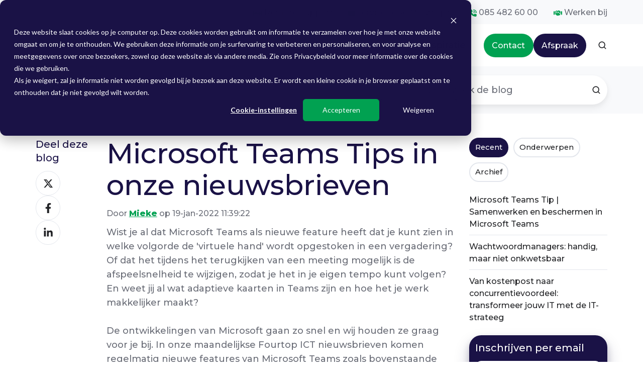

--- FILE ---
content_type: text/html; charset=UTF-8
request_url: https://fourtop.nl/blog/microsoft-teams-tips
body_size: 18260
content:
<!doctype html><html lang="nl" class="no-js blog-4 blog-4--post"><head>
    <meta charset="utf-8">
    <title>Microsoft Teams Tips in onze nieuwsbrieven</title>
    <link rel="shortcut icon" href="https://fourtop.nl/hubfs/cropped-FourTop-favicon-32x32.png">
    <meta name="description" content="Microsoft Teams Tips | Fourtop ICT nieuwsbrieven">
    
		<script>
			var act = {};
      act.xs = 479;
      act.sm = 767;
      act.md = 1139;
			act.scroll_offset = {
				sm: 66,
				md: 66,
				lg: 66,
				get: function() {
					if(window.matchMedia('(max-width: 767px)').matches) return act.scroll_offset.sm;
					if(window.matchMedia('(min-width: 1140px)').matches) return act.scroll_offset.lg;
					return act.scroll_offset.md;
				},
				set: function(sm, md, lg){
					act.scroll_offset.sm = sm;
					act.scroll_offset.md = md;
					act.scroll_offset.lg = lg;
				}
			};
		</script>
    <meta name="viewport" content="width=device-width, initial-scale=1">

    <script src="/hs/hsstatic/jquery-libs/static-1.1/jquery/jquery-1.7.1.js"></script>
<script>hsjQuery = window['jQuery'];</script>
    <meta property="og:description" content="Microsoft Teams Tips | Fourtop ICT nieuwsbrieven">
    <meta property="og:title" content="Microsoft Teams Tips in onze nieuwsbrieven">
    <meta name="twitter:description" content="Microsoft Teams Tips | Fourtop ICT nieuwsbrieven">
    <meta name="twitter:title" content="Microsoft Teams Tips in onze nieuwsbrieven">

    

    
    <style>
a.cta_button{-moz-box-sizing:content-box !important;-webkit-box-sizing:content-box !important;box-sizing:content-box !important;vertical-align:middle}.hs-breadcrumb-menu{list-style-type:none;margin:0px 0px 0px 0px;padding:0px 0px 0px 0px}.hs-breadcrumb-menu-item{float:left;padding:10px 0px 10px 10px}.hs-breadcrumb-menu-divider:before{content:'›';padding-left:10px}.hs-featured-image-link{border:0}.hs-featured-image{float:right;margin:0 0 20px 20px;max-width:50%}@media (max-width: 568px){.hs-featured-image{float:none;margin:0;width:100%;max-width:100%}}.hs-screen-reader-text{clip:rect(1px, 1px, 1px, 1px);height:1px;overflow:hidden;position:absolute !important;width:1px}
</style>

<link rel="stylesheet" href="https://fourtop.nl/hubfs/hub_generated/template_assets/1/147570386606/1766475368007/template_main.min.css">

<style>
  

  #skip-to-content {
    position: absolute;
    left: -9999px;
    top: auto;
    width: 1px;
    height: 1px;
    overflow: hidden;
    animation: none;
    transform: none;
    gap: 0.4em;
    opacity: 0;
    transition: opacity .4s;
  }

  /* Only show when the user started tabbing */
  body.keyboard-nav-on #skip-to-content:focus-visible {
    position: fixed;
    left: 1rem;
    top: 1rem;
    width: auto;
    height: auto;
    overflow: visible;
    z-index: 10000;
    outline: 2px solid #fff;
    outline-offset: 2px;
    opacity: 1;
  }

  body.keyboard-nav-on #skip-to-content:focus-visible::before {
    content: "";
    display: block;
    position: fixed;
    inset: 0;
    z-index: -1;
    background: #222326;
    opacity: .8;
    cursor: default;
  }

  body.keyboard-nav-on #skip-to-content:focus-visible::after {
    content: unset;
  }
</style>

<link rel="stylesheet" href="https://fourtop.nl/hubfs/hub_generated/template_assets/1/147570923778/1766475360383/template_rich-text.min.css">
<link rel="stylesheet" href="https://fourtop.nl/hubfs/hub_generated/template_assets/1/147570386602/1766475365140/template_nav.min.css">
<link rel="stylesheet" href="https://fourtop.nl/hubfs/hub_generated/template_assets/1/147570386611/1766475362044/template_site-search.min.css">
<link rel="stylesheet" href="https://fourtop.nl/hubfs/hub_generated/template_assets/1/147570923894/1766475357731/template_mobile-nav.min.css">
<link rel="stylesheet" href="https://fourtop.nl/hubfs/hub_generated/template_assets/1/147568338032/1766475358875/template_header-04.min.css">
<link rel="stylesheet" href="https://fourtop.nl/hubfs/hub_generated/template_assets/1/147570923895/1766475360855/template_search-box.min.css">
<link rel="stylesheet" href="https://fourtop.nl/hubfs/hub_generated/template_assets/1/147568338183/1766475359767/template_blog-search.min.css">
<link rel="stylesheet" href="https://fourtop.nl/hubfs/hub_generated/template_assets/1/147570923902/1766475358761/template_blog-toolbar-1.min.css">
<link rel="stylesheet" href="https://fourtop.nl/hubfs/hub_generated/template_assets/1/147570386605/1766475362117/template_tabs.min.css">
<link rel="stylesheet" href="/hs/hsstatic/AsyncSupport/static-1.501/sass/rss_post_listing.css">
<link rel="stylesheet" href="https://fourtop.nl/hubfs/hub_generated/template_assets/1/147570386612/1766475361076/template_form.min.css">
<link rel="stylesheet" href="https://fourtop.nl/hubfs/hub_generated/template_assets/1/147568338209/1766475361885/template_form-dark.min.css">
<link rel="stylesheet" href="https://fourtop.nl/hubfs/hub_generated/template_assets/1/147570923929/1766475359655/template_blog-4.min.css">
<link rel="stylesheet" href="https://fourtop.nl/hubfs/hub_generated/module_assets/1/147570924203/1766475354417/module_icon.min.css">
<link rel="stylesheet" href="https://fourtop.nl/hubfs/hub_generated/template_assets/1/147570386806/1766475363800/template_properties.min.css">
<link rel="stylesheet" href="https://fourtop.nl/hubfs/hub_generated/template_assets/1/147568338206/1766475364163/template_lang-select.min.css">
<link rel="stylesheet" href="https://fourtop.nl/hubfs/hub_generated/template_assets/1/147570923783/1766475364046/template_footer-10.min.css">
<link rel="preload" as="style" href="https://48752163.fs1.hubspotusercontent-na1.net/hubfs/48752163/raw_assets/media-default-modules/master/650/js_client_assets/assets/TrackPlayAnalytics-Cm48oVxd.css">

<link rel="preload" as="style" href="https://48752163.fs1.hubspotusercontent-na1.net/hubfs/48752163/raw_assets/media-default-modules/master/650/js_client_assets/assets/Tooltip-DkS5dgLo.css">

<style>
  @font-face {
    font-family: "Montserrat";
    font-weight: 800;
    font-style: normal;
    font-display: swap;
    src: url("/_hcms/googlefonts/Montserrat/800.woff2") format("woff2"), url("/_hcms/googlefonts/Montserrat/800.woff") format("woff");
  }
  @font-face {
    font-family: "Montserrat";
    font-weight: 700;
    font-style: normal;
    font-display: swap;
    src: url("/_hcms/googlefonts/Montserrat/700.woff2") format("woff2"), url("/_hcms/googlefonts/Montserrat/700.woff") format("woff");
  }
  @font-face {
    font-family: "Montserrat";
    font-weight: 500;
    font-style: normal;
    font-display: swap;
    src: url("/_hcms/googlefonts/Montserrat/500.woff2") format("woff2"), url("/_hcms/googlefonts/Montserrat/500.woff") format("woff");
  }
  @font-face {
    font-family: "Montserrat";
    font-weight: 400;
    font-style: normal;
    font-display: swap;
    src: url("/_hcms/googlefonts/Montserrat/regular.woff2") format("woff2"), url("/_hcms/googlefonts/Montserrat/regular.woff") format("woff");
  }
</style>

    <script type="application/ld+json">
{
  "mainEntityOfPage" : {
    "@type" : "WebPage",
    "@id" : "https://fourtop.nl/blog/microsoft-teams-tips"
  },
  "author" : {
    "name" : "Mieke",
    "url" : "https://fourtop.nl/blog/author/mieke",
    "@type" : "Person"
  },
  "headline" : "Microsoft Teams Tips in onze nieuwsbrieven",
  "datePublished" : "2022-01-19T10:39:22.000Z",
  "dateModified" : "2022-01-19T10:39:22.144Z",
  "publisher" : {
    "name" : "Fourtop ICT",
    "logo" : {
      "url" : "https://cdn2.hubspot.net/hubfs/5918222/Newsletter/logo%20fourtop%20min%20witruimte.png",
      "@type" : "ImageObject"
    },
    "@type" : "Organization"
  },
  "@context" : "https://schema.org",
  "@type" : "BlogPosting",
  "image" : [ "https://go.fourtop.nl/hubfs/Teams%20Fourtop.jpg" ]
}
</script>


    
<!--  Added by GoogleAnalytics integration -->
<script>
var _hsp = window._hsp = window._hsp || [];
_hsp.push(['addPrivacyConsentListener', function(consent) { if (consent.allowed || (consent.categories && consent.categories.analytics)) {
  (function(i,s,o,g,r,a,m){i['GoogleAnalyticsObject']=r;i[r]=i[r]||function(){
  (i[r].q=i[r].q||[]).push(arguments)},i[r].l=1*new Date();a=s.createElement(o),
  m=s.getElementsByTagName(o)[0];a.async=1;a.src=g;m.parentNode.insertBefore(a,m)
})(window,document,'script','//www.google-analytics.com/analytics.js','ga');
  ga('create','UA-76048819-1','auto');
  ga('send','pageview');
}}]);
</script>

<!-- /Added by GoogleAnalytics integration -->

<!--  Added by GoogleTagManager integration -->
<script>
var _hsp = window._hsp = window._hsp || [];
window.dataLayer = window.dataLayer || [];
function gtag(){dataLayer.push(arguments);}

var useGoogleConsentModeV2 = true;
var waitForUpdateMillis = 1000;



var hsLoadGtm = function loadGtm() {
    if(window._hsGtmLoadOnce) {
      return;
    }

    if (useGoogleConsentModeV2) {

      gtag('set','developer_id.dZTQ1Zm',true);

      gtag('consent', 'default', {
      'ad_storage': 'denied',
      'analytics_storage': 'denied',
      'ad_user_data': 'denied',
      'ad_personalization': 'denied',
      'wait_for_update': waitForUpdateMillis
      });

      _hsp.push(['useGoogleConsentModeV2'])
    }

    (function(w,d,s,l,i){w[l]=w[l]||[];w[l].push({'gtm.start':
    new Date().getTime(),event:'gtm.js'});var f=d.getElementsByTagName(s)[0],
    j=d.createElement(s),dl=l!='dataLayer'?'&l='+l:'';j.async=true;j.src=
    'https://www.googletagmanager.com/gtm.js?id='+i+dl;f.parentNode.insertBefore(j,f);
    })(window,document,'script','dataLayer','GTM-NP37XKK');

    window._hsGtmLoadOnce = true;
};

_hsp.push(['addPrivacyConsentListener', function(consent){
  if(consent.allowed || (consent.categories && consent.categories.analytics)){
    hsLoadGtm();
  }
}]);

</script>

<!-- /Added by GoogleTagManager integration -->







<link rel="amphtml" href="https://fourtop.nl/blog/microsoft-teams-tips?hs_amp=true">

<meta property="og:image" content="https://fourtop.nl/hubfs/Teams%20Fourtop.jpg">
<meta property="og:image:width" content="1200">
<meta property="og:image:height" content="675">
<meta property="og:image:alt" content="Microsoft Teams Tips | Fourtop ICT nieuwsbrieven">
<meta name="twitter:image" content="https://fourtop.nl/hubfs/Teams%20Fourtop.jpg">
<meta name="twitter:image:alt" content="Microsoft Teams Tips | Fourtop ICT nieuwsbrieven">

<meta property="og:url" content="https://fourtop.nl/blog/microsoft-teams-tips">
<meta name="twitter:card" content="summary_large_image">

<link rel="canonical" href="https://fourtop.nl/blog/microsoft-teams-tips">

<meta property="og:type" content="article">
<link rel="alternate" type="application/rss+xml" href="https://fourtop.nl/blog/rss.xml">
<meta name="twitter:domain" content="fourtop.nl">
<script src="//platform.linkedin.com/in.js" type="text/javascript">
    lang: nl_NL
</script>

<meta http-equiv="content-language" content="nl">






  <meta name="generator" content="HubSpot"></head>
  <body class="  hs-content-id-64231373695 hs-blog-post hs-blog-id-10985716162">
<!--  Added by GoogleTagManager integration -->
<noscript><iframe src="https://www.googletagmanager.com/ns.html?id=GTM-NP37XKK" height="0" width="0" style="display:none;visibility:hidden"></iframe></noscript>

<!-- /Added by GoogleTagManager integration -->

    <div id="top"></div>
    <div class="page">
      
        <div data-global-resource-path="@marketplace/Neambo/Act3/partials/header-04.html">















  




  






<header class="
  header 
  header--4
  
   header--sticky
  
  
   header--w-links
   header--wo-icons
   header--w-search
   header--wo-lang
  hs-search-hidden
">
  <div class="container-fluid above-header">
<div class="row-fluid-wrapper">
<div class="row-fluid">
<div class="span12 widget-span widget-type-cell " style="" data-widget-type="cell" data-x="0" data-w="12">

</div><!--end widget-span -->
</div>
</div>
</div>
  <div class="header__section header__section--top section">
    <div class="header__center container">
      <div class="row items-center">
        <div class="col s12">
          <div class="flex flex-row items-center justify-end no-shrink wrap">
            
              <div class="header__links">
                <div id="hs_cos_wrapper_header_links" class="hs_cos_wrapper hs_cos_wrapper_widget hs_cos_wrapper_type_module" style="" data-hs-cos-general-type="widget" data-hs-cos-type="module">



<div class="module module--header_links module--rtext module--block-right module--md-block-right module--sm-block-right module--text-right module--md-text-right module--sm-text-right">
    <div class="module__inner">

  <div id="rtext__header_links" class="rtext rtext--box-none txt--light">
    <div class="rtext__content clear small-text">
      <ul>
<li style="text-align: left;"><span data-hs-icon-hubl="true" style="display: inline-block; fill: #00A151;"><span id="hs_cos_wrapper_header_links_" class="hs_cos_wrapper hs_cos_wrapper_widget hs_cos_wrapper_type_icon" style="" data-hs-cos-general-type="widget" data-hs-cos-type="icon"><svg version="1.0" xmlns="http://www.w3.org/2000/svg" viewbox="0 0 640 512" height="14" aria-hidden="true"><g id="Arrows Left Right To Line1_layer"><path d="M32 64c17.7 0 32 14.3 32 32l0 320c0 17.7-14.3 32-32 32s-32-14.3-32-32V96C0 78.3 14.3 64 32 64zm214.6 73.4c12.5 12.5 12.5 32.8 0 45.3L205.3 224l229.5 0-41.4-41.4c-12.5-12.5-12.5-32.8 0-45.3s32.8-12.5 45.3 0l96 96c12.5 12.5 12.5 32.8 0 45.3l-96 96c-12.5 12.5-32.8 12.5-45.3 0s-12.5-32.8 0-45.3L434.7 288l-229.5 0 41.4 41.4c12.5 12.5 12.5 32.8 0 45.3s-32.8 12.5-45.3 0l-96-96c-12.5-12.5-12.5-32.8 0-45.3l96-96c12.5-12.5 32.8-12.5 45.3 0zM640 96V416c0 17.7-14.3 32-32 32s-32-14.3-32-32V96c0-17.7 14.3-32 32-32s32 14.3 32 32z" /></g></svg></span></span> <a href="https://get.teamviewer.com/fourtopsupport" rel="noopener" target="_blank">Remote Support</a></li>
<li style="text-align: left;"><span data-hs-icon-hubl="true" style="display: inline-block; fill: #00A151;"><span id="hs_cos_wrapper_header_links_" class="hs_cos_wrapper hs_cos_wrapper_widget hs_cos_wrapper_type_icon" style="" data-hs-cos-general-type="widget" data-hs-cos-type="icon"><svg version="1.0" xmlns="http://www.w3.org/2000/svg" viewbox="0 0 512 512" height="14" aria-hidden="true"><g id="Envelope2_layer"><path d="M48 64C21.5 64 0 85.5 0 112c0 15.1 7.1 29.3 19.2 38.4L236.8 313.6c11.4 8.5 27 8.5 38.4 0L492.8 150.4c12.1-9.1 19.2-23.3 19.2-38.4c0-26.5-21.5-48-48-48H48zM0 176V384c0 35.3 28.7 64 64 64H448c35.3 0 64-28.7 64-64V176L294.4 339.2c-22.8 17.1-54 17.1-76.8 0L0 176z" /></g></svg></span></span> <a href="mailto:servicedesk@fourtop.nl" rel="noopener">servicedesk@fourtop.nl</a></li>
<li style="text-align: left;"><span data-hs-icon-hubl="true" style="display: inline-block; fill: #00A151;"><span id="hs_cos_wrapper_header_links_" class="hs_cos_wrapper hs_cos_wrapper_widget hs_cos_wrapper_type_icon" style="" data-hs-cos-general-type="widget" data-hs-cos-type="icon"><svg version="1.0" xmlns="http://www.w3.org/2000/svg" viewbox="0 0 512 512" height="14" aria-hidden="true"><g id="Phone Volume3_layer"><path d="M280 0C408.1 0 512 103.9 512 232c0 13.3-10.7 24-24 24s-24-10.7-24-24c0-101.6-82.4-184-184-184c-13.3 0-24-10.7-24-24s10.7-24 24-24zm8 192a32 32 0 1 1 0 64 32 32 0 1 1 0-64zm-32-72c0-13.3 10.7-24 24-24c75.1 0 136 60.9 136 136c0 13.3-10.7 24-24 24s-24-10.7-24-24c0-48.6-39.4-88-88-88c-13.3 0-24-10.7-24-24zM117.5 1.4c19.4-5.3 39.7 4.6 47.4 23.2l40 96c6.8 16.3 2.1 35.2-11.6 46.3L144 207.3c33.3 70.4 90.3 127.4 160.7 160.7L345 318.7c11.2-13.7 30-18.4 46.3-11.6l96 40c18.6 7.7 28.5 28 23.2 47.4l-24 88C481.8 499.9 466 512 448 512C200.6 512 0 311.4 0 64C0 46 12.1 30.2 29.5 25.4l88-24z" /></g></svg></span></span> <a href="tel:0031854826000" rel="noopener" target="_blank">085 482 60 00</a></li>
<li style="text-align: left;"><span data-hs-icon-hubl="true" style="display: inline-block; fill: #00A151;"><span id="hs_cos_wrapper_header_links_" class="hs_cos_wrapper hs_cos_wrapper_widget hs_cos_wrapper_type_icon" style="" data-hs-cos-general-type="widget" data-hs-cos-type="icon"><svg version="1.0" xmlns="http://www.w3.org/2000/svg" viewbox="0 0 640 512" height="14" aria-hidden="true"><g id="Handshake4_layer"><path d="M323.4 85.2l-96.8 78.4c-16.1 13-19.2 36.4-7 53.1c12.9 17.8 38 21.3 55.3 7.8l99.3-77.2c7-5.4 17-4.2 22.5 2.8s4.2 17-2.8 22.5l-20.9 16.2L512 316.8V128h-.7l-3.9-2.5L434.8 79c-15.3-9.8-33.2-15-51.4-15c-21.8 0-43 7.5-60 21.2zm22.8 124.4l-51.7 40.2C263 274.4 217.3 268 193.7 235.6c-22.2-30.5-16.6-73.1 12.7-96.8l83.2-67.3c-11.6-4.9-24.1-7.4-36.8-7.4C234 64 215.7 69.6 200 80l-72 48V352h28.2l91.4 83.4c19.6 17.9 49.9 16.5 67.8-3.1c5.5-6.1 9.2-13.2 11.1-20.6l17 15.6c19.5 17.9 49.9 16.6 67.8-2.9c4.5-4.9 7.8-10.6 9.9-16.5c19.4 13 45.8 10.3 62.1-7.5c17.9-19.5 16.6-49.9-2.9-67.8l-134.2-123zM16 128c-8.8 0-16 7.2-16 16V352c0 17.7 14.3 32 32 32H64c17.7 0 32-14.3 32-32V128H16zM48 320a16 16 0 1 1 0 32 16 16 0 1 1 0-32zM544 128V352c0 17.7 14.3 32 32 32h32c17.7 0 32-14.3 32-32V144c0-8.8-7.2-16-16-16H544zm32 208a16 16 0 1 1 32 0 16 16 0 1 1 -32 0z" /></g></svg></span></span> <a href="https://fourtop.nl/werken-bij-fourtop-ict" rel="noopener" target="_blank">Werken bij</a></li>
</ul>
    </div>
    
  </div>

    </div>
  </div>


</div>
              </div>
            
            
          </div>
        </div>
      </div>
    </div>
  </div>
  <div class="header__sticky-wrapper">
    <div class="header__sticky-element">
      <div class="header__section header__section--main section">
        <div class="header__center container">
          <div class="row items-center">
            <div class="col s2 md-s2 sm-s3 justify-center">
              <div class="header__logo"><div class="header__logo__static"><div id="hs_cos_wrapper_static_header_logo" class="hs_cos_wrapper hs_cos_wrapper_widget hs_cos_wrapper_type_module widget-type-logo" style="" data-hs-cos-general-type="widget" data-hs-cos-type="module">
  






















  <span id="hs_cos_wrapper_static_header_logo_hs_logo_widget" class="hs_cos_wrapper hs_cos_wrapper_widget hs_cos_wrapper_type_logo" style="" data-hs-cos-general-type="widget" data-hs-cos-type="logo"><a href="https://fourtop.nl/" id="hs-link-static_header_logo_hs_logo_widget" style="border-width:0px;border:0px;"><img src="https://fourtop.nl/hs-fs/hubfs/Newsletter/logo%20fourtop%20min%20witruimte.png?width=2004&amp;height=348&amp;name=logo%20fourtop%20min%20witruimte.png" class="hs-image-widget " height="348" style="height: auto;width:2004px;border-width:0px;border:0px;" width="2004" alt="Fourtop" title="Fourtop" srcset="https://fourtop.nl/hs-fs/hubfs/Newsletter/logo%20fourtop%20min%20witruimte.png?width=1002&amp;height=174&amp;name=logo%20fourtop%20min%20witruimte.png 1002w, https://fourtop.nl/hs-fs/hubfs/Newsletter/logo%20fourtop%20min%20witruimte.png?width=2004&amp;height=348&amp;name=logo%20fourtop%20min%20witruimte.png 2004w, https://fourtop.nl/hs-fs/hubfs/Newsletter/logo%20fourtop%20min%20witruimte.png?width=3006&amp;height=522&amp;name=logo%20fourtop%20min%20witruimte.png 3006w, https://fourtop.nl/hs-fs/hubfs/Newsletter/logo%20fourtop%20min%20witruimte.png?width=4008&amp;height=696&amp;name=logo%20fourtop%20min%20witruimte.png 4008w, https://fourtop.nl/hs-fs/hubfs/Newsletter/logo%20fourtop%20min%20witruimte.png?width=5010&amp;height=870&amp;name=logo%20fourtop%20min%20witruimte.png 5010w, https://fourtop.nl/hs-fs/hubfs/Newsletter/logo%20fourtop%20min%20witruimte.png?width=6012&amp;height=1044&amp;name=logo%20fourtop%20min%20witruimte.png 6012w" sizes="(max-width: 2004px) 100vw, 2004px"></a></span>
</div></div><div class="header__logo__sticky"><div id="hs_cos_wrapper_sticky_header_logo" class="hs_cos_wrapper hs_cos_wrapper_widget hs_cos_wrapper_type_module widget-type-logo" style="" data-hs-cos-general-type="widget" data-hs-cos-type="module">
  






















  <span id="hs_cos_wrapper_sticky_header_logo_hs_logo_widget" class="hs_cos_wrapper hs_cos_wrapper_widget hs_cos_wrapper_type_logo" style="" data-hs-cos-general-type="widget" data-hs-cos-type="logo"><a href="/" id="hs-link-sticky_header_logo_hs_logo_widget" style="border-width:0px;border:0px;"><img src="https://fourtop.nl/hs-fs/hubfs/Newsletter/logo%20fourtop%20min%20witruimte.png?width=2004&amp;height=348&amp;name=logo%20fourtop%20min%20witruimte.png" class="hs-image-widget " height="348" style="height: auto;width:2004px;border-width:0px;border:0px;" width="2004" alt="Fourtop" title="Fourtop" srcset="https://fourtop.nl/hs-fs/hubfs/Newsletter/logo%20fourtop%20min%20witruimte.png?width=1002&amp;height=174&amp;name=logo%20fourtop%20min%20witruimte.png 1002w, https://fourtop.nl/hs-fs/hubfs/Newsletter/logo%20fourtop%20min%20witruimte.png?width=2004&amp;height=348&amp;name=logo%20fourtop%20min%20witruimte.png 2004w, https://fourtop.nl/hs-fs/hubfs/Newsletter/logo%20fourtop%20min%20witruimte.png?width=3006&amp;height=522&amp;name=logo%20fourtop%20min%20witruimte.png 3006w, https://fourtop.nl/hs-fs/hubfs/Newsletter/logo%20fourtop%20min%20witruimte.png?width=4008&amp;height=696&amp;name=logo%20fourtop%20min%20witruimte.png 4008w, https://fourtop.nl/hs-fs/hubfs/Newsletter/logo%20fourtop%20min%20witruimte.png?width=5010&amp;height=870&amp;name=logo%20fourtop%20min%20witruimte.png 5010w, https://fourtop.nl/hs-fs/hubfs/Newsletter/logo%20fourtop%20min%20witruimte.png?width=6012&amp;height=1044&amp;name=logo%20fourtop%20min%20witruimte.png 6012w" sizes="(max-width: 2004px) 100vw, 2004px"></a></span>
</div></div></div>
            </div>
            <div class="col s10 md-s10 sm-s9">
              <div class="flex flex-row items-center justify-end no-shrink wrap">
                <div class="header__nav">
                  <div id="hs_cos_wrapper_header_nav" class="hs_cos_wrapper hs_cos_wrapper_widget hs_cos_wrapper_type_module" style="" data-hs-cos-general-type="widget" data-hs-cos-type="module"><div class="module module--header_nav module--nav module--block-left module--md-block-left module--sm-block-left module--text-left module--md-text-left module--sm-text-left">
    <div class="module__inner">

  <nav class="nav nav--light nav--on-hover hs-skip-lang-url-rewrite" flyout-delay="0" aria-label="Main menu">
    <ul class="nav__list nav__list--level1"><li class="nav__item nav__item--branch">
        <a class="nav__link" href="https://fourtop.nl/it-strateeg">Oplossingen</a><ul class="nav__list nav__list--level2 nav__list--flyout"><li class="nav__item">
        <a class="nav__link" href="https://fourtop.nl/cloudine">Cloudine werkplek</a></li><li class="nav__item">
        <a class="nav__link" href="https://fourtop.nl/it-strateeg">IT-strateeg</a></li><li class="nav__item">
        <a class="nav__link" href="https://fourtop.nl/procesautomatisering">Procesautomatisering</a></li></ul></li><li class="nav__item nav__item--branch">
        <a class="nav__link" href="https://fourtop.nl/over-ons">Over ons</a><ul class="nav__list nav__list--level2 nav__list--flyout"><li class="nav__item">
        <a class="nav__link" href="https://fourtop.nl/over-ons">Ons verhaal</a></li><li class="nav__item">
        <a class="nav__link" href="https://fourtop.nl/werken-bij-fourtop-ict">Werken bij</a></li><li class="nav__item">
        <a class="nav__link" href="https://fourtop.nl/duurzaamheid-fourtop-ict">Duurzame impact</a></li></ul></li><li class="nav__item nav__item--branch">
        <a class="nav__link" href="https://fourtop.nl/inspiratie">Inspiratie</a><ul class="nav__list nav__list--level2 nav__list--flyout"><li class="nav__item">
        <a class="nav__link" href="https://fourtop.nl/klantverhalen">Klantverhalen</a></li><li class="nav__item">
        <a class="nav__link" href="https://fourtop.nl/faq">FAQ</a></li><li class="nav__item">
        <a class="nav__link" href="https://fourtop.nl/blog">Blogs</a></li></ul></li></ul>
  </nav>

    </div>
  </div>

</div>
                </div>
                
                <div class="header__buttons"><div class="header__buttons__static">
                      <div id="hs_cos_wrapper_static_header_buttons" class="hs_cos_wrapper hs_cos_wrapper_widget hs_cos_wrapper_type_module" style="" data-hs-cos-general-type="widget" data-hs-cos-type="module">


<div class="module module--static_header_buttons module--button module--block-left module--md-block-left module--sm-block-left">
    <div class="module__inner">

  <div class="inline-items" style="gap: 10px;">
        
        
        <a href="https://fourtop.nl/contact" class="btn btn--fill btn--medium btn--custom-color btn--pill  btn--static_header_buttons-1">
          
          Contact
        </a><style>
            .btn--static_header_buttons-1.btn--outline {
              border-color: #00A151;
              color: #00A151;
            }
            .btn--static_header_buttons-1.btn--fill,
            .btn--static_header_buttons-1.btn--outline:hover {
              background: #00A151;
              color: #ffffff;
            }
            .btn--static_header_buttons-1:focus-visible:not(:hover):not(:active) {
              box-shadow: 0 0 0 3px rgba(0, 161, 81, .15);
            }
          </style>
        
        
        <a href="https://fourtop.nl/afspraak" class="btn btn--fill btn--medium btn--accent btn--pill  btn--static_header_buttons-2">
          
          Afspraak
        </a></div>

    </div>
  </div>
</div>
                    </div>
                    <div class="header__buttons__sticky">
                      <div id="hs_cos_wrapper_sticky_header_buttons" class="hs_cos_wrapper hs_cos_wrapper_widget hs_cos_wrapper_type_module" style="" data-hs-cos-general-type="widget" data-hs-cos-type="module">


<div class="module module--sticky_header_buttons module--button">
    <div class="module__inner">

  <div class="inline-items" style="gap: 10px;">
        
        
        <a href="https://fourtop.nl/contact" class="btn btn--outline btn--medium btn--custom-color btn--pill  btn--sticky_header_buttons-1">
          
          Contact
        </a><style>
            .btn--sticky_header_buttons-1.btn--outline {
              border-color: #00A151;
              color: #00A151;
            }
            .btn--sticky_header_buttons-1.btn--fill,
            .btn--sticky_header_buttons-1.btn--outline:hover {
              background: #00A151;
              color: #ffffff;
            }
            .btn--sticky_header_buttons-1:focus-visible:not(:hover):not(:active) {
              box-shadow: 0 0 0 3px rgba(0, 161, 81, .15);
            }
          </style>
        
        
        <a href="https://fourtop.nl/afspraak" class="btn btn--outline btn--medium btn--accent btn--pill  btn--sticky_header_buttons-2">
          
          Afspraak
        </a></div>

    </div>
  </div>
</div>
                    </div>
                  
                </div>
                
                  <div class="header__search">
                    <div id="hs_cos_wrapper_header_search" class="hs_cos_wrapper hs_cos_wrapper_widget hs_cos_wrapper_type_module" style="" data-hs-cos-general-type="widget" data-hs-cos-type="module">


<div id="header_search" class="site-search site-search--light txt--light">
  <a href="javascript:;" class="site-search__open site-search__open--auto ui-icon" role="button" aria-label="Open search window">
    <svg width="24" height="24" viewbox="0 0 24 24" xmlns="http://www.w3.org/2000/svg">
      <path d="M20.71 19.29L17.31 15.9C18.407 14.5025 19.0022 12.7767 19 11C19 9.41775 18.5308 7.87103 17.6518 6.55544C16.7727 5.23984 15.5233 4.21446 14.0615 3.60896C12.5997 3.00346 10.9911 2.84504 9.43928 3.15372C7.88743 3.4624 6.46197 4.22433 5.34315 5.34315C4.22433 6.46197 3.4624 7.88743 3.15372 9.43928C2.84504 10.9911 3.00347 12.5997 3.60897 14.0615C4.21447 15.5233 5.23985 16.7727 6.55544 17.6518C7.87103 18.5308 9.41775 19 11 19C12.7767 19.0022 14.5025 18.407 15.9 17.31L19.29 20.71C19.383 20.8037 19.4936 20.8781 19.6154 20.9289C19.7373 20.9797 19.868 21.0058 20 21.0058C20.132 21.0058 20.2627 20.9797 20.3846 20.9289C20.5064 20.8781 20.617 20.8037 20.71 20.71C20.8037 20.617 20.8781 20.5064 20.9289 20.3846C20.9797 20.2627 21.0058 20.132 21.0058 20C21.0058 19.868 20.9797 19.7373 20.9289 19.6154C20.8781 19.4936 20.8037 19.383 20.71 19.29ZM5 11C5 9.81331 5.3519 8.65327 6.01119 7.66658C6.67047 6.67988 7.60755 5.91085 8.7039 5.45672C9.80026 5.0026 11.0067 4.88378 12.1705 5.11529C13.3344 5.3468 14.4035 5.91824 15.2426 6.75736C16.0818 7.59647 16.6532 8.66557 16.8847 9.82946C17.1162 10.9933 16.9974 12.1997 16.5433 13.2961C16.0892 14.3925 15.3201 15.3295 14.3334 15.9888C13.3467 16.6481 12.1867 17 11 17C9.4087 17 7.88258 16.3679 6.75736 15.2426C5.63214 14.1174 5 12.5913 5 11Z" fill="currentColor" />
    </svg>
  </a>
  <div class="site-search__popup">
    <div class="site-search__bar">
      <form id="searchForm" class="site-search__form" autocomplete="off" results-zero-text="Sorry, geen resultaten gevonden">
        <input class="site-search__input" id="searchInput" name="searchInput" type="text" placeholder="Zoek door onze website" title="Zoek door onze website">
        <input name="portalId" type="hidden" value="5918222">
        <input name="language" type="hidden" value="nl">
        <input name="domains" type="hidden" value="all">
        <input name="resultsLength" type="hidden" value="LONG">
        <button class="site-search__submit ui-icon" type="submit" aria-label="Search">
          <svg width="24" height="24" viewbox="0 0 24 24" xmlns="http://www.w3.org/2000/svg">
            <path d="M20.71 19.29L17.31 15.9C18.407 14.5025 19.0022 12.7767 19 11C19 9.41775 18.5308 7.87103 17.6518 6.55544C16.7727 5.23984 15.5233 4.21446 14.0615 3.60896C12.5997 3.00346 10.9911 2.84504 9.43928 3.15372C7.88743 3.4624 6.46197 4.22433 5.34315 5.34315C4.22433 6.46197 3.4624 7.88743 3.15372 9.43928C2.84504 10.9911 3.00347 12.5997 3.60897 14.0615C4.21447 15.5233 5.23985 16.7727 6.55544 17.6518C7.87103 18.5308 9.41775 19 11 19C12.7767 19.0022 14.5025 18.407 15.9 17.31L19.29 20.71C19.383 20.8037 19.4936 20.8781 19.6154 20.9289C19.7373 20.9797 19.868 21.0058 20 21.0058C20.132 21.0058 20.2627 20.9797 20.3846 20.9289C20.5064 20.8781 20.617 20.8037 20.71 20.71C20.8037 20.617 20.8781 20.5064 20.9289 20.3846C20.9797 20.2627 21.0058 20.132 21.0058 20C21.0058 19.868 20.9797 19.7373 20.9289 19.6154C20.8781 19.4936 20.8037 19.383 20.71 19.29ZM5 11C5 9.81331 5.3519 8.65327 6.01119 7.66658C6.67047 6.67988 7.60755 5.91085 8.7039 5.45672C9.80026 5.0026 11.0067 4.88378 12.1705 5.11529C13.3344 5.3468 14.4035 5.91824 15.2426 6.75736C16.0818 7.59647 16.6532 8.66557 16.8847 9.82946C17.1162 10.9933 16.9974 12.1997 16.5433 13.2961C16.0892 14.3925 15.3201 15.3295 14.3334 15.9888C13.3467 16.6481 12.1867 17 11 17C9.4087 17 7.88258 16.3679 6.75736 15.2426C5.63214 14.1174 5 12.5913 5 11Z" fill="currentColor"></path>
          </svg>
        </button>
        <a href="javascript:;" class="site-search__close ui-icon" role="button" aria-label="Close search window">
          <svg width="24" height="24" viewbox="0 0 24 24" xmlns="http://www.w3.org/2000/svg">
            <path d="M20.707 4.707a1 1 0 0 0-1.414-1.414L12 10.586 4.707 3.293a1 1 0 0 0-1.414 1.414L10.586 12l-7.293 7.293a1 1 0 1 0 1.414 1.414L12 13.414l7.293 7.293a1 1 0 0 0 1.414-1.414L13.414 12l7.293-7.293z" fill="currentColor" />
          </svg>
        </a>
      </form>
    </div>
    <div class="site-search__results">
      <div class="site-search__results-block">
        <div class="site-search__result-template"><div class="site-search__result-text">
            <div class="site-search__result-title ui-label"></div>
            <div class="site-search__result-desc small-text"></div>
          </div>
        </div>
        <button class="site-search__more btn btn--fill btn--medium btn--accent">Meer resultaten</button>
      </div>
    </div>
  </div>
</div></div>
                  </div>
                
                <div class="header__mobile-nav">
                  <div id="hs_cos_wrapper_header_mobile_nav" class="hs_cos_wrapper hs_cos_wrapper_widget hs_cos_wrapper_type_module" style="" data-hs-cos-general-type="widget" data-hs-cos-type="module">








<div class="module module--header_mobile_nav module--mnav">
    <div class="module__inner">

  <div class="mnav mnav--light">
    <a class="mnav__open mnav__open--auto ui-icon" href="javascript:;" role="button" aria-label="Open menu">
      <svg width="24" height="24" viewbox="0 0 24 24" xmlns="http://www.w3.org/2000/svg">
        <path d="M3 6a1 1 0 0 1 1-1h16a1 1 0 1 1 0 2H4a1 1 0 0 1-1-1zm0 6a1 1 0 0 1 1-1h16a1 1 0 1 1 0 2H4a1 1 0 0 1-1-1zm1 5a1 1 0 1 0 0 2h16a1 1 0 1 0 0-2H4z" fill="currentColor" />
      </svg>
    </a>
    <div class="mnav__overlay"></div>
    <div class="mnav__popup">
      
      <div class="mnav__section mnav__section--first mnav__menu hs-skip-lang-url-rewrite">
        
  
  
    <ul class="mnav__menu__list mnav__menu__list--level1">
      <li class="mnav__menu__item mnav__menu__item--parent">
        <div class="mnav__menu__label">
          <a class="mnav__menu__link" href="https://fourtop.nl/it-strateeg">Oplossingen</a>
          
            <div class="mnav__menu__toggle" role="button">
              <div class="mnav__menu__toggle__open-icon">
                <svg class="mnav__menu__toggle__open" width="24" height="24" viewbox="0 0 24 24" xmlns="http://www.w3.org/2000/svg">
                  <path d="M5.29289 8.29289C4.90237 8.68342 4.90237 9.31658 5.29289 9.70711L11.2929 15.7071C11.6834 16.0976 12.3166 16.0976 12.7071 15.7071L18.7071 9.70711C19.0976 9.31658 19.0976 8.68342 18.7071 8.29289C18.3166 7.90237 17.6834 7.90237 17.2929 8.29289L12 13.5858L6.70711 8.29289C6.31658 7.90237 5.68342 7.90237 5.29289 8.29289Z" fill="currentColor" />
                </svg>
              </div>
              <div class="mnav__menu__toggle__close-icon">
                <svg width="24" height="24" viewbox="0 0 24 24" xmlns="http://www.w3.org/2000/svg">
                  <path d="M5.29289 15.7071C4.90237 15.3166 4.90237 14.6834 5.29289 14.2929L11.2929 8.29289C11.6834 7.90237 12.3166 7.90237 12.7071 8.29289L18.7071 14.2929C19.0976 14.6834 19.0976 15.3166 18.7071 15.7071C18.3166 16.0976 17.6834 16.0976 17.2929 15.7071L12 10.4142L6.70711 15.7071C6.31658 16.0976 5.68342 16.0976 5.29289 15.7071Z" fill="currentColor" />
                </svg>
              </div>
            </div>
          
        </div>
        
  
  
    <ul class="mnav__menu__list mnav__menu__list--level2 mnav__menu__list--child">
      <li class="mnav__menu__item">
        <div class="mnav__menu__label">
          <a class="mnav__menu__link" href="https://fourtop.nl/cloudine">Cloudine werkplek</a>
          
        </div>
        
  
  

      </li>
    
  
    
      <li class="mnav__menu__item">
        <div class="mnav__menu__label">
          <a class="mnav__menu__link" href="https://fourtop.nl/it-strateeg">IT-strateeg</a>
          
        </div>
        
  
  

      </li>
    
  
    
      <li class="mnav__menu__item">
        <div class="mnav__menu__label">
          <a class="mnav__menu__link" href="https://fourtop.nl/procesautomatisering">Procesautomatisering</a>
          
        </div>
        
  
  

      </li>
    </ul>
  

      </li>
    
  
    
      <li class="mnav__menu__item mnav__menu__item--parent">
        <div class="mnav__menu__label">
          <a class="mnav__menu__link" href="https://fourtop.nl/over-ons">Over ons</a>
          
            <div class="mnav__menu__toggle" role="button">
              <div class="mnav__menu__toggle__open-icon">
                <svg class="mnav__menu__toggle__open" width="24" height="24" viewbox="0 0 24 24" xmlns="http://www.w3.org/2000/svg">
                  <path d="M5.29289 8.29289C4.90237 8.68342 4.90237 9.31658 5.29289 9.70711L11.2929 15.7071C11.6834 16.0976 12.3166 16.0976 12.7071 15.7071L18.7071 9.70711C19.0976 9.31658 19.0976 8.68342 18.7071 8.29289C18.3166 7.90237 17.6834 7.90237 17.2929 8.29289L12 13.5858L6.70711 8.29289C6.31658 7.90237 5.68342 7.90237 5.29289 8.29289Z" fill="currentColor" />
                </svg>
              </div>
              <div class="mnav__menu__toggle__close-icon">
                <svg width="24" height="24" viewbox="0 0 24 24" xmlns="http://www.w3.org/2000/svg">
                  <path d="M5.29289 15.7071C4.90237 15.3166 4.90237 14.6834 5.29289 14.2929L11.2929 8.29289C11.6834 7.90237 12.3166 7.90237 12.7071 8.29289L18.7071 14.2929C19.0976 14.6834 19.0976 15.3166 18.7071 15.7071C18.3166 16.0976 17.6834 16.0976 17.2929 15.7071L12 10.4142L6.70711 15.7071C6.31658 16.0976 5.68342 16.0976 5.29289 15.7071Z" fill="currentColor" />
                </svg>
              </div>
            </div>
          
        </div>
        
  
  
    <ul class="mnav__menu__list mnav__menu__list--level2 mnav__menu__list--child">
      <li class="mnav__menu__item">
        <div class="mnav__menu__label">
          <a class="mnav__menu__link" href="https://fourtop.nl/over-ons">Ons verhaal</a>
          
        </div>
        
  
  

      </li>
    
  
    
      <li class="mnav__menu__item">
        <div class="mnav__menu__label">
          <a class="mnav__menu__link" href="https://fourtop.nl/werken-bij-fourtop-ict">Werken bij</a>
          
        </div>
        
  
  

      </li>
    
  
    
      <li class="mnav__menu__item">
        <div class="mnav__menu__label">
          <a class="mnav__menu__link" href="https://fourtop.nl/duurzaamheid-fourtop-ict">Duurzame impact</a>
          
        </div>
        
  
  

      </li>
    </ul>
  

      </li>
    
  
    
      <li class="mnav__menu__item mnav__menu__item--parent">
        <div class="mnav__menu__label">
          <a class="mnav__menu__link" href="https://fourtop.nl/inspiratie">Inspiratie</a>
          
            <div class="mnav__menu__toggle" role="button">
              <div class="mnav__menu__toggle__open-icon">
                <svg class="mnav__menu__toggle__open" width="24" height="24" viewbox="0 0 24 24" xmlns="http://www.w3.org/2000/svg">
                  <path d="M5.29289 8.29289C4.90237 8.68342 4.90237 9.31658 5.29289 9.70711L11.2929 15.7071C11.6834 16.0976 12.3166 16.0976 12.7071 15.7071L18.7071 9.70711C19.0976 9.31658 19.0976 8.68342 18.7071 8.29289C18.3166 7.90237 17.6834 7.90237 17.2929 8.29289L12 13.5858L6.70711 8.29289C6.31658 7.90237 5.68342 7.90237 5.29289 8.29289Z" fill="currentColor" />
                </svg>
              </div>
              <div class="mnav__menu__toggle__close-icon">
                <svg width="24" height="24" viewbox="0 0 24 24" xmlns="http://www.w3.org/2000/svg">
                  <path d="M5.29289 15.7071C4.90237 15.3166 4.90237 14.6834 5.29289 14.2929L11.2929 8.29289C11.6834 7.90237 12.3166 7.90237 12.7071 8.29289L18.7071 14.2929C19.0976 14.6834 19.0976 15.3166 18.7071 15.7071C18.3166 16.0976 17.6834 16.0976 17.2929 15.7071L12 10.4142L6.70711 15.7071C6.31658 16.0976 5.68342 16.0976 5.29289 15.7071Z" fill="currentColor" />
                </svg>
              </div>
            </div>
          
        </div>
        
  
  
    <ul class="mnav__menu__list mnav__menu__list--level2 mnav__menu__list--child">
      <li class="mnav__menu__item">
        <div class="mnav__menu__label">
          <a class="mnav__menu__link" href="https://fourtop.nl/klantverhalen">Klantverhalen</a>
          
        </div>
        
  
  

      </li>
    
  
    
      <li class="mnav__menu__item">
        <div class="mnav__menu__label">
          <a class="mnav__menu__link" href="https://fourtop.nl/faq">FAQ</a>
          
        </div>
        
  
  

      </li>
    
  
    
      <li class="mnav__menu__item">
        <div class="mnav__menu__label">
          <a class="mnav__menu__link" href="https://fourtop.nl/blog">Blogs</a>
          
        </div>
        
  
  

      </li>
    </ul>
  

      </li>
    </ul>
  

      </div>
      
      
        <div class="mnav__section mnav__links clear small-text txt--unstyle-links txt--unstyle-lists" style="text-align: left">
          <ul>
<li><span data-hs-icon-hubl="true" style="display: inline-block; fill: #00A151;"><span id="hs_cos_wrapper_header_mobile_nav_" class="hs_cos_wrapper hs_cos_wrapper_widget hs_cos_wrapper_type_icon" style="" data-hs-cos-general-type="widget" data-hs-cos-type="icon"><svg version="1.0" xmlns="http://www.w3.org/2000/svg" viewbox="0 0 640 512" height="14" aria-hidden="true"><g id="Arrows Left Right To Line1_layer"><path d="M32 64c17.7 0 32 14.3 32 32l0 320c0 17.7-14.3 32-32 32s-32-14.3-32-32V96C0 78.3 14.3 64 32 64zm214.6 73.4c12.5 12.5 12.5 32.8 0 45.3L205.3 224l229.5 0-41.4-41.4c-12.5-12.5-12.5-32.8 0-45.3s32.8-12.5 45.3 0l96 96c12.5 12.5 12.5 32.8 0 45.3l-96 96c-12.5 12.5-32.8 12.5-45.3 0s-12.5-32.8 0-45.3L434.7 288l-229.5 0 41.4 41.4c12.5 12.5 12.5 32.8 0 45.3s-32.8 12.5-45.3 0l-96-96c-12.5-12.5-12.5-32.8 0-45.3l96-96c12.5-12.5 32.8-12.5 45.3 0zM640 96V416c0 17.7-14.3 32-32 32s-32-14.3-32-32V96c0-17.7 14.3-32 32-32s32 14.3 32 32z" /></g></svg></span></span>&nbsp;<a href="https://get.teamviewer.com/fourtopsupport" rel="noopener" target="_blank">TeamViewer</a></li>
<li><span data-hs-icon-hubl="true" style="display: inline-block; fill: #00A151;"><span id="hs_cos_wrapper_header_mobile_nav_" class="hs_cos_wrapper hs_cos_wrapper_widget hs_cos_wrapper_type_icon" style="" data-hs-cos-general-type="widget" data-hs-cos-type="icon"><svg version="1.0" xmlns="http://www.w3.org/2000/svg" viewbox="0 0 512 512" height="14" aria-hidden="true"><g id="Envelope2_layer"><path d="M48 64C21.5 64 0 85.5 0 112c0 15.1 7.1 29.3 19.2 38.4L236.8 313.6c11.4 8.5 27 8.5 38.4 0L492.8 150.4c12.1-9.1 19.2-23.3 19.2-38.4c0-26.5-21.5-48-48-48H48zM0 176V384c0 35.3 28.7 64 64 64H448c35.3 0 64-28.7 64-64V176L294.4 339.2c-22.8 17.1-54 17.1-76.8 0L0 176z" /></g></svg></span></span> <a href="mailto:servicedesk@fourtop.nl" rel="noopener">servicedesk@fourtop.nl</a></li>
<li><span data-hs-icon-hubl="true" style="display: inline-block; fill: #00A151;"><span id="hs_cos_wrapper_header_mobile_nav_" class="hs_cos_wrapper hs_cos_wrapper_widget hs_cos_wrapper_type_icon" style="" data-hs-cos-general-type="widget" data-hs-cos-type="icon"><svg version="1.0" xmlns="http://www.w3.org/2000/svg" viewbox="0 0 512 512" height="14" aria-hidden="true"><g id="Phone Volume3_layer"><path d="M280 0C408.1 0 512 103.9 512 232c0 13.3-10.7 24-24 24s-24-10.7-24-24c0-101.6-82.4-184-184-184c-13.3 0-24-10.7-24-24s10.7-24 24-24zm8 192a32 32 0 1 1 0 64 32 32 0 1 1 0-64zm-32-72c0-13.3 10.7-24 24-24c75.1 0 136 60.9 136 136c0 13.3-10.7 24-24 24s-24-10.7-24-24c0-48.6-39.4-88-88-88c-13.3 0-24-10.7-24-24zM117.5 1.4c19.4-5.3 39.7 4.6 47.4 23.2l40 96c6.8 16.3 2.1 35.2-11.6 46.3L144 207.3c33.3 70.4 90.3 127.4 160.7 160.7L345 318.7c11.2-13.7 30-18.4 46.3-11.6l96 40c18.6 7.7 28.5 28 23.2 47.4l-24 88C481.8 499.9 466 512 448 512C200.6 512 0 311.4 0 64C0 46 12.1 30.2 29.5 25.4l88-24z" /></g></svg></span></span> <a href="tel:0031854826000" rel="noopener" target="_blank">085 482 60 00</a></li>
<li style="text-align: left;"><span data-hs-icon-hubl="true" style="display: inline-block; fill: #00A151;"><span id="hs_cos_wrapper_header_mobile_nav_" class="hs_cos_wrapper hs_cos_wrapper_widget hs_cos_wrapper_type_icon" style="" data-hs-cos-general-type="widget" data-hs-cos-type="icon"><svg version="1.0" xmlns="http://www.w3.org/2000/svg" viewbox="0 0 640 512" height="14" aria-hidden="true"><g id="Handshake4_layer"><path d="M323.4 85.2l-96.8 78.4c-16.1 13-19.2 36.4-7 53.1c12.9 17.8 38 21.3 55.3 7.8l99.3-77.2c7-5.4 17-4.2 22.5 2.8s4.2 17-2.8 22.5l-20.9 16.2L512 316.8V128h-.7l-3.9-2.5L434.8 79c-15.3-9.8-33.2-15-51.4-15c-21.8 0-43 7.5-60 21.2zm22.8 124.4l-51.7 40.2C263 274.4 217.3 268 193.7 235.6c-22.2-30.5-16.6-73.1 12.7-96.8l83.2-67.3c-11.6-4.9-24.1-7.4-36.8-7.4C234 64 215.7 69.6 200 80l-72 48V352h28.2l91.4 83.4c19.6 17.9 49.9 16.5 67.8-3.1c5.5-6.1 9.2-13.2 11.1-20.6l17 15.6c19.5 17.9 49.9 16.6 67.8-2.9c4.5-4.9 7.8-10.6 9.9-16.5c19.4 13 45.8 10.3 62.1-7.5c17.9-19.5 16.6-49.9-2.9-67.8l-134.2-123zM16 128c-8.8 0-16 7.2-16 16V352c0 17.7 14.3 32 32 32H64c17.7 0 32-14.3 32-32V128H16zM48 320a16 16 0 1 1 0 32 16 16 0 1 1 0-32zM544 128V352c0 17.7 14.3 32 32 32h32c17.7 0 32-14.3 32-32V144c0-8.8-7.2-16-16-16H544zm32 208a16 16 0 1 1 32 0 16 16 0 1 1 -32 0z" /></g></svg></span></span> <a href="https://fourtop.nl/werken-bij-fourtop-ict" rel="noopener" target="_blank">Werken bij</a></li>
</ul>
        </div>
      
      
      
        <div class="mnav__section mnav__buttons inline-items inline-items--left" style="gap: 10px;"><a href="https://fourtop.nl/contact" class="btn btn--outline btn--medium btn--custom-color btn--pill  btn--header_mobile_nav-1">
                
                Contact
              </a><style>
                  .btn--header_mobile_nav-1.btn--outline {
                    border-color: #00A151;
                    color: #00A151;
                  }
                  .btn--header_mobile_nav-1.btn--fill,
                  .btn--header_mobile_nav-1.btn--outline:hover {
                    background: #00A151;
                    color: ;
                  }
                  .btn--header_mobile_nav-1:focus-visible:not(:hover):not(:active) {
                    box-shadow:  rgba(0, 161, 81, .15);
                  }
                </style><a href="https://fourtop.nl/afspraak" class="btn btn--outline btn--medium btn--custom-color btn--pill  btn--header_mobile_nav-2">
                
                Afspraak
              </a><style>
                  .btn--header_mobile_nav-2.btn--outline {
                    border-color: #1A1246;
                    color: #1A1246;
                  }
                  .btn--header_mobile_nav-2.btn--fill,
                  .btn--header_mobile_nav-2.btn--outline:hover {
                    background: #1A1246;
                    color: ;
                  }
                  .btn--header_mobile_nav-2:focus-visible:not(:hover):not(:active) {
                    box-shadow:  rgba(26, 18, 70, .15);
                  }
                </style></div>
      
      
      
      
      
      
      
        <div class="mnav__section mnav__icons inline-items inline-items--left" style="gap: 20px;"><a href="https://www.linkedin.com/company/fourtop/" target="_blank"><span class="icon icon--header_mobile_nav-icons-1 icon--type-icon icon--small icon--accent">
            <span class="icon__glyph">
              
                <svg version="1.0" xmlns="http://www.w3.org/2000/svg" viewbox="0 0 448 512" aria-hidden="true"><g id="LinkedIn In5_layer"><path d="M100.28 448H7.4V148.9h92.88zM53.79 108.1C24.09 108.1 0 83.5 0 53.8a53.79 53.79 0 0 1 107.58 0c0 29.7-24.1 54.3-53.79 54.3zM447.9 448h-92.68V302.4c0-34.7-.7-79.2-48.29-79.2-48.29 0-55.69 37.7-55.69 76.7V448h-92.78V148.9h89.08v40.8h1.3c12.4-23.5 42.69-48.3 87.88-48.3 94 0 111.28 61.9 111.28 142.3V448z" /></g></svg>
              
            </span>
          </span></a><a href="https://fourtop.nl/cloudine" target="_blank"><span class="icon icon--header_mobile_nav-icons-2 icon--type-image icon--small icon--light">
            <span class="icon__glyph">
              
                
              
            </span>
          </span></a></div>
      
      
      <a href="javascript:;" class="mnav__close ui-icon" role="button" aria-label="Open menu">
        <svg width="24" height="24" viewbox="0 0 24 24" xmlns="http://www.w3.org/2000/svg">
          <path d="M20.707 4.707a1 1 0 0 0-1.414-1.414L12 10.586 4.707 3.293a1 1 0 0 0-1.414 1.414L10.586 12l-7.293 7.293a1 1 0 1 0 1.414 1.414L12 13.414l7.293 7.293a1 1 0 0 0 1.414-1.414L13.414 12l7.293-7.293z" fill="currentColor" />
        </svg>
      </a>
    </div>
  </div>

    </div>
  </div>
</div>
                </div>
              </div>
            </div>
          </div>
        </div>
      </div>
    </div>
  </div>
</header>

</div>
      
      <main id="main-content" class="body">
        
  
  
  
  
  
  
  
  
  
  
  
  
  
  
  
  <div class="blog-toolbar-1 section bg-light">
    <div class="blog-toolbar-1__center container">
      <div class="row">
        <div class="col s12">
          <div class="flex flex-row items-center justify-between sm-flex-col sm-items-stretch">
            
            <div class="blog-toolbar-1__title blog-toolbar-1__title--blog-title h3">
              <span class="blog-toolbar-1__title-icon">
                <a href="/blog" class="ui-icon">
                  <svg width="24" height="21" viewbox="0 0 576 512" xmlns="http://www.w3.org/2000/svg">
                    <path fill="currentColor" d="M280.37 148.26L96 300.11V464a16 16 0 0 0 16 16l112.06-.29a16 16 0 0 0 15.92-16V368a16 16 0 0 1 16-16h64a16 16 0 0 1 16 16v95.64a16 16 0 0 0 16 16.05L464 480a16 16 0 0 0 16-16V300L295.67 148.26a12.19 12.19 0 0 0-15.3 0zM571.6 251.47L488 182.56V44.05a12 12 0 0 0-12-12h-56a12 12 0 0 0-12 12v72.61L318.47 43a48 48 0 0 0-61 0L4.34 251.47a12 12 0 0 0-1.6 16.9l25.5 31A12 12 0 0 0 45.15 301l235.22-193.74a12.19 12.19 0 0 1 15.3 0L530.9 301a12 12 0 0 0 16.9-1.6l25.5-31a12 12 0 0 0-1.7-16.93z"></path>
                  </svg>
                </a>
              </span>
              <span class="blog-toolbar-1__title-text">Blogs</span>
            </div>
            
            <div class="blog-toolbar-1__search blog-search">
              <div class="search-box search-box--dark">
                <form class="blog-search__form" onsubmit="do_blog_search(event);" autocomplete="off" results-zero-text="Sorry, geen resultaten gevonden">
                  <input name="term" class="search-box__input blog-search__input" type="text" placeholder="Doorzoek de blog">
                  <input name="groupId" type="hidden" value="10985716162">
                  <input name="language" type="hidden" value="nl">
                  <input name="limit" type="hidden" value="20">
                  <input name="offset" type="hidden" value="0">
                  <input name="length" type="hidden" value="SHORT">
                  <button class="search-box__btn blog-search__search-icon ui-icon" type="submit" value="Doorzoek de blog" aria-label="Doorzoek de blog">
                    <svg width="24" height="24" viewbox="0 0 24 24" xmlns="http://www.w3.org/2000/svg">
                      <path d="M20.71 19.29L17.31 15.9C18.407 14.5025 19.0022 12.7767 19 11C19 9.41775 18.5308 7.87103 17.6518 6.55544C16.7727 5.23984 15.5233 4.21446 14.0615 3.60896C12.5997 3.00346 10.9911 2.84504 9.43928 3.15372C7.88743 3.4624 6.46197 4.22433 5.34315 5.34315C4.22433 6.46197 3.4624 7.88743 3.15372 9.43928C2.84504 10.9911 3.00347 12.5997 3.60897 14.0615C4.21447 15.5233 5.23985 16.7727 6.55544 17.6518C7.87103 18.5308 9.41775 19 11 19C12.7767 19.0022 14.5025 18.407 15.9 17.31L19.29 20.71C19.383 20.8037 19.4936 20.8781 19.6154 20.9289C19.7373 20.9797 19.868 21.0058 20 21.0058C20.132 21.0058 20.2627 20.9797 20.3846 20.9289C20.5064 20.8781 20.617 20.8037 20.71 20.71C20.8037 20.617 20.8781 20.5064 20.9289 20.3846C20.9797 20.2627 21.0058 20.132 21.0058 20C21.0058 19.868 20.9797 19.7373 20.9289 19.6154C20.8781 19.4936 20.8037 19.383 20.71 19.29ZM5 11C5 9.81331 5.3519 8.65327 6.01119 7.66658C6.67047 6.67988 7.60755 5.91085 8.7039 5.45672C9.80026 5.0026 11.0067 4.88378 12.1705 5.11529C13.3344 5.3468 14.4035 5.91824 15.2426 6.75736C16.0818 7.59647 16.6532 8.66557 16.8847 9.82946C17.1162 10.9933 16.9974 12.1997 16.5433 13.2961C16.0892 14.3925 15.3201 15.3295 14.3334 15.9888C13.3467 16.6481 12.1867 17 11 17C9.4087 17 7.88258 16.3679 6.75736 15.2426C5.63214 14.1174 5 12.5913 5 11Z" fill="currentColor"></path>
                    </svg>
                  </button>
                  <button class="search-box__btn blog-search__cancel-icon ui-icon" type="reset" onclick="blog_search_reset()">
                    <svg width="24" height="24" viewbox="0 0 24 24" xmlns="http://www.w3.org/2000/svg">
                      <path d="M20.707 4.707a1 1 0 0 0-1.414-1.414L12 10.586 4.707 3.293a1 1 0 0 0-1.414 1.414L10.586 12l-7.293 7.293a1 1 0 1 0 1.414 1.414L12 13.414l7.293 7.293a1 1 0 0 0 1.414-1.414L13.414 12l7.293-7.293z" fill="currentColor"></path>
                    </svg>
                  </button>
                </form>
              </div>
              <div class="blog-search__results-overlay" onclick="blog_search_reset()"></div>
              <div class="blog-search__results-wrapper">
                <div class="blog-search__results"></div>
              </div>
            </div>
          </div>
        </div>
      </div>
    </div>
  </div>
  
  <div class="blog-body section">
    <div class="blog-body__center container">
      <div class="row items-stretch">
        <div class="blog-body__content col s9 md-s12">
          
          <div class="blog-post row items-stretch">
            
              <div class="blog-post__top-sharing col s2">
                <div class="blog-post__sharing">
                  <h4 class="blog-post__sharing-title">Deel deze blog</h4>
                  <div class="clear">
                    
                      
                      <div id="hs_cos_wrapper_sharing" class="hs_cos_wrapper hs_cos_wrapper_widget hs_cos_wrapper_type_module" style="" data-hs-cos-general-type="widget" data-hs-cos-type="module">



  


<div class="module module--sharing module--sharing">
    <div class="module__inner">

  <div class="sharing txt--light">
    
    <div class="sharing__icons inline-items" style="gap:.56rem">
      
        <a class="sharing__icon sharing__icon--twitter" href="https://x.com/intent/post?url=https://fourtop.nl/blog/microsoft-teams-tips&amp;text=Microsoft+Teams+Tips+in+onze+nieuwsbrieven" target="_blank">
          <span class="screen-reader-text">Deel via X</span>
          <span class="icon icon--medium icon--disc icon--outline icon--light" aria-hidden="true">
            <span class="icon__glyph">
              <svg xmlns="http://www.w3.org/2000/svg" width="512" height="512" viewbox="0 0 512 512"><path fill="currentColor" d="M389.2 48h70.6L305.6 224.2 487 464H345L233.7 318.6 106.5 464H35.8l164.9-188.5L26.8 48h145.6l100.5 132.9L389.2 48zm-24.8 373.8h39.1L151.1 88h-42l255.3 333.8z" /></svg>
            </span>
          </span>
        </a>
      
      
        <a class="sharing__icon sharing__icon--facebook" href="https://www.facebook.com/sharer/sharer.php?u=https://fourtop.nl/blog/microsoft-teams-tips&amp;t=Microsoft+Teams+Tips+in+onze+nieuwsbrieven" target="_blank">
          <span class="screen-reader-text">Deel via Facebook</span>
          <span class="icon icon--medium icon--disc icon--outline icon--light" aria-hidden="true">
            <span class="icon__glyph">
              <svg xmlns="http://www.w3.org/2000/svg" width="320" height="512" viewbox="0 0 320 512"><path fill="currentColor" d="M279.14 288l14.22-92.66h-88.91v-60.13c0-25.35 12.42-50.06 52.24-50.06h40.42V6.26S260.43 0 225.36 0c-73.22 0-121.08 44.38-121.08 124.72v70.62H22.89V288h81.39v224h100.17V288z"></path></svg>
            </span>
          </span>
        </a>
      
      
        <a class="sharing__icon sharing__icon--linkedin" href="https://www.linkedin.com/shareArticle?mini=true&amp;url=https://fourtop.nl/blog/microsoft-teams-tips&amp;t=Microsoft+Teams+Tips+in+onze+nieuwsbrieven" target="_blank">
          <span class="screen-reader-text">Deel via LinkedIn</span>
          <span class="icon icon--medium icon--disc icon--outline icon--light" aria-hidden="true">
            <span class="icon__glyph">
              <svg xmlns="http://www.w3.org/2000/svg" width="448" height="512" viewbox="0 0 448 512"><path fill="currentColor" d="M100.28 448H7.4V148.9h92.88zM53.79 108.1C24.09 108.1 0 83.5 0 53.8a53.79 53.79 0 0 1 107.58 0c0 29.7-24.1 54.3-53.79 54.3zM447.9 448h-92.68V302.4c0-34.7-.7-79.2-48.29-79.2-48.29 0-55.69 37.7-55.69 76.7V448h-92.78V148.9h89.08v40.8h1.3c12.4-23.5 42.69-48.3 87.88-48.3 94 0 111.28 61.9 111.28 142.3V448z"></path></svg>
            </span>
          </span>
        </a>
      
      
    </div>
  </div>

    </div>
  </div>
</div>
                    
                  </div>
                </div>
              </div>
            
            <div class="col s10">
              <h1 class="blog-post__title h1"><span id="hs_cos_wrapper_name" class="hs_cos_wrapper hs_cos_wrapper_meta_field hs_cos_wrapper_type_text" style="" data-hs-cos-general-type="meta_field" data-hs-cos-type="text">Microsoft Teams Tips in onze nieuwsbrieven</span></h1>
              <div class="blog-post__body clear">
                
                  <p class="blog-post__info small-text">
                    Door <a href="https://fourtop.nl/blog/author/mieke"><strong>Mieke</strong></a> op 19-jan-2022 11:39:22
                  </p>
                
                <div id="hs_cos_wrapper_narration" class="hs_cos_wrapper hs_cos_wrapper_widget hs_cos_wrapper_type_module" style="" data-hs-cos-general-type="widget" data-hs-cos-type="module"><link rel="stylesheet" href="https://48752163.fs1.hubspotusercontent-na1.net/hubfs/48752163/raw_assets/media-default-modules/master/650/js_client_assets/assets/TrackPlayAnalytics-Cm48oVxd.css">
<link rel="stylesheet" href="https://48752163.fs1.hubspotusercontent-na1.net/hubfs/48752163/raw_assets/media-default-modules/master/650/js_client_assets/assets/Tooltip-DkS5dgLo.css">

    <script type="text/javascript">
      window.__hsEnvConfig = {"hsDeployed":true,"hsEnv":"prod","hsJSRGates":["CMS:JSRenderer:SeparateIslandRenderOption","CMS:JSRenderer:CompressResponse","CMS:JSRenderer:MinifyCSS","CMS:JSRenderer:GetServerSideProps","CMS:JSRenderer:LocalProxySchemaVersion1","CMS:JSRenderer:SharedDeps"],"hublet":"na1","portalID":5918222};
      window.__hsServerPageUrl = "https:\u002F\u002Ffourtop.nl\u002Fblog\u002Fmicrosoft-teams-tips";
      window.__hsBasePath = "\u002Fblog\u002Fmicrosoft-teams-tips";
    </script>
      </div>
                <span id="hs_cos_wrapper_post_body" class="hs_cos_wrapper hs_cos_wrapper_meta_field hs_cos_wrapper_type_rich_text" style="" data-hs-cos-general-type="meta_field" data-hs-cos-type="rich_text"><p><span>Wist je al dat Microsoft Teams als nieuwe feature heeft dat je kunt zien in welke volgorde de 'virtuele hand' wordt opgestoken in een vergadering? Of dat het tijdens het terugkijken van een meeting mogelijk is de afspeelsnelheid te wijzigen, zodat je het in je eigen tempo kunt volgen? En weet jij al wat adaptieve kaarten in Teams zijn en hoe het je werk makkelijker maakt?</span><br><span>&nbsp;</span><br><span>De ontwikkelingen van&nbsp;</span>Microsoft<span>&nbsp;gaan zo snel en wij houden ze graag voor je bij. In onze maandelijkse&nbsp;</span>Fourtop ICT<span>&nbsp;nieuwsbrieven komen regelmatig nieuwe features van Microsoft Teams zoals bovenstaande voorbeelden aan bod. Je kunt je makkelijk aanmelden en zo op de hoogte blijven van het laatste ICT nieuws, we maken samenwerken graag leuker en veiliger!</span></p>
<!--more--><p><span><img src="https://fourtop.nl/hs-fs/hubfs/Teams%20Fourtop.jpg?width=1200&amp;name=Teams%20Fourtop.jpg" alt="Microsoft Teams Tips | Fourtop ICT nieuwsbrieven" width="1200" loading="lazy" style="width: 1200px;" srcset="https://fourtop.nl/hs-fs/hubfs/Teams%20Fourtop.jpg?width=600&amp;name=Teams%20Fourtop.jpg 600w, https://fourtop.nl/hs-fs/hubfs/Teams%20Fourtop.jpg?width=1200&amp;name=Teams%20Fourtop.jpg 1200w, https://fourtop.nl/hs-fs/hubfs/Teams%20Fourtop.jpg?width=1800&amp;name=Teams%20Fourtop.jpg 1800w, https://fourtop.nl/hs-fs/hubfs/Teams%20Fourtop.jpg?width=2400&amp;name=Teams%20Fourtop.jpg 2400w, https://fourtop.nl/hs-fs/hubfs/Teams%20Fourtop.jpg?width=3000&amp;name=Teams%20Fourtop.jpg 3000w, https://fourtop.nl/hs-fs/hubfs/Teams%20Fourtop.jpg?width=3600&amp;name=Teams%20Fourtop.jpg 3600w" sizes="(max-width: 1200px) 100vw, 1200px"></span></p></span>
              </div>
              
                <div class="blog-post__tags small-text">
                  <span class="blog-post__tags-label">Onderwerpen:</span>
                  
                    <a href="https://fourtop.nl/blog/tag/cloudine" class="blog-post__tag">Cloudine</a>
                  
                    <a href="https://fourtop.nl/blog/tag/fourtop" class="blog-post__tag">Fourtop</a>
                  
                </div>
              
              
                
                <div class="blog-post__bottom-sharing">
                  <div class="blog-post__sharing">
                    <h4 class="blog-post__sharing-title">Deel deze blog</h4>
                    <div class="clear">
                      
                        
                        <div id="hs_cos_wrapper_sharing" class="hs_cos_wrapper hs_cos_wrapper_widget hs_cos_wrapper_type_module" style="" data-hs-cos-general-type="widget" data-hs-cos-type="module">



  


<div class="module module--sharing module--sharing">
    <div class="module__inner">

  <div class="sharing txt--light">
    
    <div class="sharing__icons inline-items" style="gap:.56rem">
      
        <a class="sharing__icon sharing__icon--twitter" href="https://x.com/intent/post?url=https://fourtop.nl/blog/microsoft-teams-tips&amp;text=Microsoft+Teams+Tips+in+onze+nieuwsbrieven" target="_blank">
          <span class="screen-reader-text">Deel via X</span>
          <span class="icon icon--medium icon--disc icon--outline icon--light" aria-hidden="true">
            <span class="icon__glyph">
              <svg xmlns="http://www.w3.org/2000/svg" width="512" height="512" viewbox="0 0 512 512"><path fill="currentColor" d="M389.2 48h70.6L305.6 224.2 487 464H345L233.7 318.6 106.5 464H35.8l164.9-188.5L26.8 48h145.6l100.5 132.9L389.2 48zm-24.8 373.8h39.1L151.1 88h-42l255.3 333.8z" /></svg>
            </span>
          </span>
        </a>
      
      
        <a class="sharing__icon sharing__icon--facebook" href="https://www.facebook.com/sharer/sharer.php?u=https://fourtop.nl/blog/microsoft-teams-tips&amp;t=Microsoft+Teams+Tips+in+onze+nieuwsbrieven" target="_blank">
          <span class="screen-reader-text">Deel via Facebook</span>
          <span class="icon icon--medium icon--disc icon--outline icon--light" aria-hidden="true">
            <span class="icon__glyph">
              <svg xmlns="http://www.w3.org/2000/svg" width="320" height="512" viewbox="0 0 320 512"><path fill="currentColor" d="M279.14 288l14.22-92.66h-88.91v-60.13c0-25.35 12.42-50.06 52.24-50.06h40.42V6.26S260.43 0 225.36 0c-73.22 0-121.08 44.38-121.08 124.72v70.62H22.89V288h81.39v224h100.17V288z"></path></svg>
            </span>
          </span>
        </a>
      
      
        <a class="sharing__icon sharing__icon--linkedin" href="https://www.linkedin.com/shareArticle?mini=true&amp;url=https://fourtop.nl/blog/microsoft-teams-tips&amp;t=Microsoft+Teams+Tips+in+onze+nieuwsbrieven" target="_blank">
          <span class="screen-reader-text">Deel via LinkedIn</span>
          <span class="icon icon--medium icon--disc icon--outline icon--light" aria-hidden="true">
            <span class="icon__glyph">
              <svg xmlns="http://www.w3.org/2000/svg" width="448" height="512" viewbox="0 0 448 512"><path fill="currentColor" d="M100.28 448H7.4V148.9h92.88zM53.79 108.1C24.09 108.1 0 83.5 0 53.8a53.79 53.79 0 0 1 107.58 0c0 29.7-24.1 54.3-53.79 54.3zM447.9 448h-92.68V302.4c0-34.7-.7-79.2-48.29-79.2-48.29 0-55.69 37.7-55.69 76.7V448h-92.78V148.9h89.08v40.8h1.3c12.4-23.5 42.69-48.3 87.88-48.3 94 0 111.28 61.9 111.28 142.3V448z"></path></svg>
            </span>
          </span>
        </a>
      
      
    </div>
  </div>

    </div>
  </div>
</div>
                      
                    </div>
                  </div>
                </div>
              
              
              
            </div>
          </div>
        </div>
        <div class="blog-body__aside col s3 md-s12 hs-search-hidden">
          
          
          <div class="blog-tabs tabs tabs--light tabs--buttons-small tabs--indent" data-tabs-inactive="btn--light btn--outline" data-tabs-active="btn--accent btn--fill">
            <ul class="tabs__nav justify-start">
              <li class="tabs__nav-item"><button class="tabs__btn btn btn--small btn--pill btn--accent btn--fill tabs__btn--active" onclick="go_to_tab('blog-recent-posts')">Recent</button></li>
              <li class="tabs__nav-item"><button class="tabs__btn btn btn--small btn--pill btn--light btn--outline" onclick="go_to_tab('blog-topics')">Onderwerpen</button></li>
              <li class="tabs__nav-item"><button class="tabs__btn btn btn--small btn--pill btn--light btn--outline" onclick="go_to_tab('blog-archive')">Archief</button></li>
            </ul>
            <div class="tabs__content">
              
              <button class="tabs__btn btn btn--small btn--pill btn--accent btn--fill tabs__btn--active" onclick="go_to_tab('blog-recent-posts')">Recent</button>
              <div class="tabs__tab tabs__tab--active txt--light txt--unstyle-lists txt--unstyle-links important-text small-text" id="blog-recent-posts">
                <span id="hs_cos_wrapper_blog_recent_posts" class="hs_cos_wrapper hs_cos_wrapper_widget hs_cos_wrapper_type_post_listing" style="" data-hs-cos-general-type="widget" data-hs-cos-type="post_listing"><div class="block">
  <h3></h3>
  <div class="widget-module">
    <ul class="hs-hash-1950207141-1767476906214">
    </ul>
  </div>
</div>
</span>
              </div>
              
              
              <button class="tabs__btn btn btn--small btn--pill btn--light btn--outline" onclick="go_to_tab('blog-topics')">Onderwerpen</button>
              <div class="tabs__tab txt--light txt--unstyle-lists txt--unstyle-links important-text small-text" id="blog-topics">
                <span id="hs_cos_wrapper_blog_topics" class="hs_cos_wrapper hs_cos_wrapper_widget hs_cos_wrapper_type_post_filter" style="" data-hs-cos-general-type="widget" data-hs-cos-type="post_filter"><div class="block">
  <h3></h3>
  <div class="widget-module">
    <ul>
      
        <li>
          <a href="https://fourtop.nl/blog/tag/fourtop">Fourtop <span class="filter-link-count" dir="ltr">(103)</span></a>
        </li>
      
        <li>
          <a href="https://fourtop.nl/blog/tag/cloudine">Cloudine <span class="filter-link-count" dir="ltr">(68)</span></a>
        </li>
      
        <li>
          <a href="https://fourtop.nl/blog/tag/beveiliging">Beveiliging <span class="filter-link-count" dir="ltr">(59)</span></a>
        </li>
      
        <li>
          <a href="https://fourtop.nl/blog/tag/nieuws">Nieuws <span class="filter-link-count" dir="ltr">(33)</span></a>
        </li>
      
        <li>
          <a href="https://fourtop.nl/blog/tag/power-platform">Power Platform <span class="filter-link-count" dir="ltr">(12)</span></a>
        </li>
      
        <li style="display:none;">
          <a href="https://fourtop.nl/blog/tag/avg">AVG <span class="filter-link-count" dir="ltr">(9)</span></a>
        </li>
      
        <li style="display:none;">
          <a href="https://fourtop.nl/blog/tag/business-process-development">Business Process Development <span class="filter-link-count" dir="ltr">(9)</span></a>
        </li>
      
        <li style="display:none;">
          <a href="https://fourtop.nl/blog/tag/webinar">Webinar <span class="filter-link-count" dir="ltr">(5)</span></a>
        </li>
      
        <li style="display:none;">
          <a href="https://fourtop.nl/blog/tag/financiële-dienstverlening">Financiële dienstverlening <span class="filter-link-count" dir="ltr">(4)</span></a>
        </li>
      
        <li style="display:none;">
          <a href="https://fourtop.nl/blog/tag/handel-distributie">Handel &amp; distributie <span class="filter-link-count" dir="ltr">(4)</span></a>
        </li>
      
        <li style="display:none;">
          <a href="https://fourtop.nl/blog/tag/industrie">Industrie <span class="filter-link-count" dir="ltr">(4)</span></a>
        </li>
      
        <li style="display:none;">
          <a href="https://fourtop.nl/blog/tag/maritiem">Maritiem <span class="filter-link-count" dir="ltr">(4)</span></a>
        </li>
      
        <li style="display:none;">
          <a href="https://fourtop.nl/blog/tag/it-strateeg">IT-strateeg <span class="filter-link-count" dir="ltr">(3)</span></a>
        </li>
      
        <li style="display:none;">
          <a href="https://fourtop.nl/blog/tag/cloud">Cloud <span class="filter-link-count" dir="ltr">(2)</span></a>
        </li>
      
        <li style="display:none;">
          <a href="https://fourtop.nl/blog/tag/hp">HP <span class="filter-link-count" dir="ltr">(2)</span></a>
        </li>
      
        <li style="display:none;">
          <a href="https://fourtop.nl/blog/tag/nis2">NIS2 <span class="filter-link-count" dir="ltr">(2)</span></a>
        </li>
      
        <li style="display:none;">
          <a href="https://fourtop.nl/blog/tag/copilot">Copilot <span class="filter-link-count" dir="ltr">(1)</span></a>
        </li>
      
        <li style="display:none;">
          <a href="https://fourtop.nl/blog/tag/duurzaam">Duurzaam <span class="filter-link-count" dir="ltr">(1)</span></a>
        </li>
      
        <li style="display:none;">
          <a href="https://fourtop.nl/blog/tag/ict-gadget">ICT Gadget <span class="filter-link-count" dir="ltr">(1)</span></a>
        </li>
      
    </ul>
    
      <a class="filter-expand-link" href="#"><span class="btn btn--small btn--outline btb--pill btn--light">Bekijk allemaal</span></a>
    
  </div>
</div>
</span>
              </div>
              
              <button class="tabs__btn btn btn--small btn--pill btn--light btn--outline" onclick="go_to_tab('blog-archive')">Archief</button>
              <div class="tabs__tab txt--light txt--unstyle-lists txt--unstyle-links important-text small-text" id="blog-archive">
                <span id="hs_cos_wrapper_blog_archive" class="hs_cos_wrapper hs_cos_wrapper_widget hs_cos_wrapper_type_post_filter" style="" data-hs-cos-general-type="widget" data-hs-cos-type="post_filter"><div class="block">
  <h3></h3>
  <div class="widget-module">
    <ul>
      
        <li>
          <a href="https://fourtop.nl/blog/archive/2025/12">december 2025 <span class="filter-link-count" dir="ltr">(1)</span></a>
        </li>
      
        <li>
          <a href="https://fourtop.nl/blog/archive/2025/11">november 2025 <span class="filter-link-count" dir="ltr">(3)</span></a>
        </li>
      
        <li>
          <a href="https://fourtop.nl/blog/archive/2025/10">oktober 2025 <span class="filter-link-count" dir="ltr">(3)</span></a>
        </li>
      
        <li>
          <a href="https://fourtop.nl/blog/archive/2025/08">augustus 2025 <span class="filter-link-count" dir="ltr">(2)</span></a>
        </li>
      
        <li>
          <a href="https://fourtop.nl/blog/archive/2025/07">juli 2025 <span class="filter-link-count" dir="ltr">(5)</span></a>
        </li>
      
        <li style="display:none;">
          <a href="https://fourtop.nl/blog/archive/2025/06">juni 2025 <span class="filter-link-count" dir="ltr">(2)</span></a>
        </li>
      
        <li style="display:none;">
          <a href="https://fourtop.nl/blog/archive/2025/05">mei 2025 <span class="filter-link-count" dir="ltr">(2)</span></a>
        </li>
      
        <li style="display:none;">
          <a href="https://fourtop.nl/blog/archive/2025/04">april 2025 <span class="filter-link-count" dir="ltr">(3)</span></a>
        </li>
      
        <li style="display:none;">
          <a href="https://fourtop.nl/blog/archive/2025/02">februari 2025 <span class="filter-link-count" dir="ltr">(2)</span></a>
        </li>
      
        <li style="display:none;">
          <a href="https://fourtop.nl/blog/archive/2025/01">januari 2025 <span class="filter-link-count" dir="ltr">(1)</span></a>
        </li>
      
        <li style="display:none;">
          <a href="https://fourtop.nl/blog/archive/2024/07">juli 2024 <span class="filter-link-count" dir="ltr">(2)</span></a>
        </li>
      
        <li style="display:none;">
          <a href="https://fourtop.nl/blog/archive/2024/04">april 2024 <span class="filter-link-count" dir="ltr">(1)</span></a>
        </li>
      
        <li style="display:none;">
          <a href="https://fourtop.nl/blog/archive/2024/03">maart 2024 <span class="filter-link-count" dir="ltr">(2)</span></a>
        </li>
      
        <li style="display:none;">
          <a href="https://fourtop.nl/blog/archive/2024/02">februari 2024 <span class="filter-link-count" dir="ltr">(1)</span></a>
        </li>
      
        <li style="display:none;">
          <a href="https://fourtop.nl/blog/archive/2024/01">januari 2024 <span class="filter-link-count" dir="ltr">(2)</span></a>
        </li>
      
        <li style="display:none;">
          <a href="https://fourtop.nl/blog/archive/2023/12">december 2023 <span class="filter-link-count" dir="ltr">(3)</span></a>
        </li>
      
        <li style="display:none;">
          <a href="https://fourtop.nl/blog/archive/2023/11">november 2023 <span class="filter-link-count" dir="ltr">(1)</span></a>
        </li>
      
        <li style="display:none;">
          <a href="https://fourtop.nl/blog/archive/2023/10">oktober 2023 <span class="filter-link-count" dir="ltr">(3)</span></a>
        </li>
      
        <li style="display:none;">
          <a href="https://fourtop.nl/blog/archive/2023/09">september 2023 <span class="filter-link-count" dir="ltr">(4)</span></a>
        </li>
      
        <li style="display:none;">
          <a href="https://fourtop.nl/blog/archive/2023/08">augustus 2023 <span class="filter-link-count" dir="ltr">(3)</span></a>
        </li>
      
        <li style="display:none;">
          <a href="https://fourtop.nl/blog/archive/2023/07">juli 2023 <span class="filter-link-count" dir="ltr">(1)</span></a>
        </li>
      
        <li style="display:none;">
          <a href="https://fourtop.nl/blog/archive/2023/06">juni 2023 <span class="filter-link-count" dir="ltr">(2)</span></a>
        </li>
      
        <li style="display:none;">
          <a href="https://fourtop.nl/blog/archive/2023/05">mei 2023 <span class="filter-link-count" dir="ltr">(1)</span></a>
        </li>
      
        <li style="display:none;">
          <a href="https://fourtop.nl/blog/archive/2023/04">april 2023 <span class="filter-link-count" dir="ltr">(1)</span></a>
        </li>
      
        <li style="display:none;">
          <a href="https://fourtop.nl/blog/archive/2023/03">maart 2023 <span class="filter-link-count" dir="ltr">(1)</span></a>
        </li>
      
        <li style="display:none;">
          <a href="https://fourtop.nl/blog/archive/2023/02">februari 2023 <span class="filter-link-count" dir="ltr">(1)</span></a>
        </li>
      
        <li style="display:none;">
          <a href="https://fourtop.nl/blog/archive/2023/01">januari 2023 <span class="filter-link-count" dir="ltr">(2)</span></a>
        </li>
      
        <li style="display:none;">
          <a href="https://fourtop.nl/blog/archive/2022/12">december 2022 <span class="filter-link-count" dir="ltr">(1)</span></a>
        </li>
      
        <li style="display:none;">
          <a href="https://fourtop.nl/blog/archive/2022/11">november 2022 <span class="filter-link-count" dir="ltr">(4)</span></a>
        </li>
      
        <li style="display:none;">
          <a href="https://fourtop.nl/blog/archive/2022/10">oktober 2022 <span class="filter-link-count" dir="ltr">(3)</span></a>
        </li>
      
        <li style="display:none;">
          <a href="https://fourtop.nl/blog/archive/2022/09">september 2022 <span class="filter-link-count" dir="ltr">(3)</span></a>
        </li>
      
        <li style="display:none;">
          <a href="https://fourtop.nl/blog/archive/2022/08">augustus 2022 <span class="filter-link-count" dir="ltr">(3)</span></a>
        </li>
      
        <li style="display:none;">
          <a href="https://fourtop.nl/blog/archive/2022/07">juli 2022 <span class="filter-link-count" dir="ltr">(3)</span></a>
        </li>
      
        <li style="display:none;">
          <a href="https://fourtop.nl/blog/archive/2022/06">juni 2022 <span class="filter-link-count" dir="ltr">(2)</span></a>
        </li>
      
        <li style="display:none;">
          <a href="https://fourtop.nl/blog/archive/2022/05">mei 2022 <span class="filter-link-count" dir="ltr">(1)</span></a>
        </li>
      
        <li style="display:none;">
          <a href="https://fourtop.nl/blog/archive/2022/04">april 2022 <span class="filter-link-count" dir="ltr">(3)</span></a>
        </li>
      
        <li style="display:none;">
          <a href="https://fourtop.nl/blog/archive/2022/03">maart 2022 <span class="filter-link-count" dir="ltr">(4)</span></a>
        </li>
      
        <li style="display:none;">
          <a href="https://fourtop.nl/blog/archive/2022/02">februari 2022 <span class="filter-link-count" dir="ltr">(4)</span></a>
        </li>
      
        <li style="display:none;">
          <a href="https://fourtop.nl/blog/archive/2022/01">januari 2022 <span class="filter-link-count" dir="ltr">(3)</span></a>
        </li>
      
        <li style="display:none;">
          <a href="https://fourtop.nl/blog/archive/2021/12">december 2021 <span class="filter-link-count" dir="ltr">(3)</span></a>
        </li>
      
        <li style="display:none;">
          <a href="https://fourtop.nl/blog/archive/2021/11">november 2021 <span class="filter-link-count" dir="ltr">(2)</span></a>
        </li>
      
        <li style="display:none;">
          <a href="https://fourtop.nl/blog/archive/2021/10">oktober 2021 <span class="filter-link-count" dir="ltr">(2)</span></a>
        </li>
      
        <li style="display:none;">
          <a href="https://fourtop.nl/blog/archive/2021/09">september 2021 <span class="filter-link-count" dir="ltr">(2)</span></a>
        </li>
      
        <li style="display:none;">
          <a href="https://fourtop.nl/blog/archive/2021/08">augustus 2021 <span class="filter-link-count" dir="ltr">(2)</span></a>
        </li>
      
        <li style="display:none;">
          <a href="https://fourtop.nl/blog/archive/2021/07">juli 2021 <span class="filter-link-count" dir="ltr">(2)</span></a>
        </li>
      
        <li style="display:none;">
          <a href="https://fourtop.nl/blog/archive/2021/06">juni 2021 <span class="filter-link-count" dir="ltr">(5)</span></a>
        </li>
      
        <li style="display:none;">
          <a href="https://fourtop.nl/blog/archive/2021/05">mei 2021 <span class="filter-link-count" dir="ltr">(3)</span></a>
        </li>
      
        <li style="display:none;">
          <a href="https://fourtop.nl/blog/archive/2021/04">april 2021 <span class="filter-link-count" dir="ltr">(3)</span></a>
        </li>
      
        <li style="display:none;">
          <a href="https://fourtop.nl/blog/archive/2021/03">maart 2021 <span class="filter-link-count" dir="ltr">(7)</span></a>
        </li>
      
        <li style="display:none;">
          <a href="https://fourtop.nl/blog/archive/2021/02">februari 2021 <span class="filter-link-count" dir="ltr">(2)</span></a>
        </li>
      
        <li style="display:none;">
          <a href="https://fourtop.nl/blog/archive/2021/01">januari 2021 <span class="filter-link-count" dir="ltr">(1)</span></a>
        </li>
      
        <li style="display:none;">
          <a href="https://fourtop.nl/blog/archive/2020/12">december 2020 <span class="filter-link-count" dir="ltr">(2)</span></a>
        </li>
      
        <li style="display:none;">
          <a href="https://fourtop.nl/blog/archive/2020/11">november 2020 <span class="filter-link-count" dir="ltr">(3)</span></a>
        </li>
      
        <li style="display:none;">
          <a href="https://fourtop.nl/blog/archive/2020/10">oktober 2020 <span class="filter-link-count" dir="ltr">(5)</span></a>
        </li>
      
        <li style="display:none;">
          <a href="https://fourtop.nl/blog/archive/2020/09">september 2020 <span class="filter-link-count" dir="ltr">(2)</span></a>
        </li>
      
        <li style="display:none;">
          <a href="https://fourtop.nl/blog/archive/2020/08">augustus 2020 <span class="filter-link-count" dir="ltr">(1)</span></a>
        </li>
      
        <li style="display:none;">
          <a href="https://fourtop.nl/blog/archive/2020/07">juli 2020 <span class="filter-link-count" dir="ltr">(1)</span></a>
        </li>
      
        <li style="display:none;">
          <a href="https://fourtop.nl/blog/archive/2020/06">juni 2020 <span class="filter-link-count" dir="ltr">(3)</span></a>
        </li>
      
        <li style="display:none;">
          <a href="https://fourtop.nl/blog/archive/2020/05">mei 2020 <span class="filter-link-count" dir="ltr">(1)</span></a>
        </li>
      
        <li style="display:none;">
          <a href="https://fourtop.nl/blog/archive/2020/04">april 2020 <span class="filter-link-count" dir="ltr">(2)</span></a>
        </li>
      
        <li style="display:none;">
          <a href="https://fourtop.nl/blog/archive/2020/03">maart 2020 <span class="filter-link-count" dir="ltr">(3)</span></a>
        </li>
      
        <li style="display:none;">
          <a href="https://fourtop.nl/blog/archive/2020/02">februari 2020 <span class="filter-link-count" dir="ltr">(1)</span></a>
        </li>
      
        <li style="display:none;">
          <a href="https://fourtop.nl/blog/archive/2020/01">januari 2020 <span class="filter-link-count" dir="ltr">(1)</span></a>
        </li>
      
        <li style="display:none;">
          <a href="https://fourtop.nl/blog/archive/2019/07">juli 2019 <span class="filter-link-count" dir="ltr">(1)</span></a>
        </li>
      
        <li style="display:none;">
          <a href="https://fourtop.nl/blog/archive/2019/06">juni 2019 <span class="filter-link-count" dir="ltr">(1)</span></a>
        </li>
      
        <li style="display:none;">
          <a href="https://fourtop.nl/blog/archive/2019/04">april 2019 <span class="filter-link-count" dir="ltr">(1)</span></a>
        </li>
      
        <li style="display:none;">
          <a href="https://fourtop.nl/blog/archive/2019/02">februari 2019 <span class="filter-link-count" dir="ltr">(1)</span></a>
        </li>
      
        <li style="display:none;">
          <a href="https://fourtop.nl/blog/archive/2018/10">oktober 2018 <span class="filter-link-count" dir="ltr">(1)</span></a>
        </li>
      
        <li style="display:none;">
          <a href="https://fourtop.nl/blog/archive/2018/08">augustus 2018 <span class="filter-link-count" dir="ltr">(1)</span></a>
        </li>
      
        <li style="display:none;">
          <a href="https://fourtop.nl/blog/archive/2018/07">juli 2018 <span class="filter-link-count" dir="ltr">(1)</span></a>
        </li>
      
        <li style="display:none;">
          <a href="https://fourtop.nl/blog/archive/2018/06">juni 2018 <span class="filter-link-count" dir="ltr">(1)</span></a>
        </li>
      
        <li style="display:none;">
          <a href="https://fourtop.nl/blog/archive/2018/05">mei 2018 <span class="filter-link-count" dir="ltr">(1)</span></a>
        </li>
      
        <li style="display:none;">
          <a href="https://fourtop.nl/blog/archive/2018/04">april 2018 <span class="filter-link-count" dir="ltr">(1)</span></a>
        </li>
      
        <li style="display:none;">
          <a href="https://fourtop.nl/blog/archive/2018/01">januari 2018 <span class="filter-link-count" dir="ltr">(1)</span></a>
        </li>
      
        <li style="display:none;">
          <a href="https://fourtop.nl/blog/archive/2017/12">december 2017 <span class="filter-link-count" dir="ltr">(1)</span></a>
        </li>
      
        <li style="display:none;">
          <a href="https://fourtop.nl/blog/archive/2017/10">oktober 2017 <span class="filter-link-count" dir="ltr">(3)</span></a>
        </li>
      
        <li style="display:none;">
          <a href="https://fourtop.nl/blog/archive/2017/09">september 2017 <span class="filter-link-count" dir="ltr">(2)</span></a>
        </li>
      
        <li style="display:none;">
          <a href="https://fourtop.nl/blog/archive/2017/04">april 2017 <span class="filter-link-count" dir="ltr">(1)</span></a>
        </li>
      
        <li style="display:none;">
          <a href="https://fourtop.nl/blog/archive/2017/03">maart 2017 <span class="filter-link-count" dir="ltr">(1)</span></a>
        </li>
      
        <li style="display:none;">
          <a href="https://fourtop.nl/blog/archive/2017/02">februari 2017 <span class="filter-link-count" dir="ltr">(1)</span></a>
        </li>
      
        <li style="display:none;">
          <a href="https://fourtop.nl/blog/archive/2017/01">januari 2017 <span class="filter-link-count" dir="ltr">(2)</span></a>
        </li>
      
        <li style="display:none;">
          <a href="https://fourtop.nl/blog/archive/2016/12">december 2016 <span class="filter-link-count" dir="ltr">(1)</span></a>
        </li>
      
        <li style="display:none;">
          <a href="https://fourtop.nl/blog/archive/2016/11">november 2016 <span class="filter-link-count" dir="ltr">(3)</span></a>
        </li>
      
        <li style="display:none;">
          <a href="https://fourtop.nl/blog/archive/2016/10">oktober 2016 <span class="filter-link-count" dir="ltr">(3)</span></a>
        </li>
      
        <li style="display:none;">
          <a href="https://fourtop.nl/blog/archive/2016/09">september 2016 <span class="filter-link-count" dir="ltr">(2)</span></a>
        </li>
      
        <li style="display:none;">
          <a href="https://fourtop.nl/blog/archive/2016/08">augustus 2016 <span class="filter-link-count" dir="ltr">(1)</span></a>
        </li>
      
        <li style="display:none;">
          <a href="https://fourtop.nl/blog/archive/2016/07">juli 2016 <span class="filter-link-count" dir="ltr">(1)</span></a>
        </li>
      
        <li style="display:none;">
          <a href="https://fourtop.nl/blog/archive/2016/06">juni 2016 <span class="filter-link-count" dir="ltr">(2)</span></a>
        </li>
      
        <li style="display:none;">
          <a href="https://fourtop.nl/blog/archive/2016/05">mei 2016 <span class="filter-link-count" dir="ltr">(1)</span></a>
        </li>
      
        <li style="display:none;">
          <a href="https://fourtop.nl/blog/archive/2016/04">april 2016 <span class="filter-link-count" dir="ltr">(1)</span></a>
        </li>
      
        <li style="display:none;">
          <a href="https://fourtop.nl/blog/archive/2016/03">maart 2016 <span class="filter-link-count" dir="ltr">(2)</span></a>
        </li>
      
        <li style="display:none;">
          <a href="https://fourtop.nl/blog/archive/2016/02">februari 2016 <span class="filter-link-count" dir="ltr">(2)</span></a>
        </li>
      
    </ul>
    
      <a class="filter-expand-link" href="#"><span class="btn btn--small btn--outline btb--pill btn--light">Bekijk allemaal</span></a>
    
  </div>
</div>
</span>
              </div>
            </div>
          </div>
          
          
            
            
            <div class="blog-subscription form form--dark form--dark-no-accent txt--dark form--btn-white form--btn-large form--btn-outline form--hidden-labels form--box form--box-accent">
              <h3 class="h4">Inschrijven per email</h3>
              <span id="hs_cos_wrapper_blog_sub_form" class="hs_cos_wrapper hs_cos_wrapper_widget hs_cos_wrapper_type_blog_subscribe" style="" data-hs-cos-general-type="widget" data-hs-cos-type="blog_subscribe"><h3 id="hs_cos_wrapper_blog_sub_form_title" class="hs_cos_wrapper form-title" data-hs-cos-general-type="widget_field" data-hs-cos-type="text"></h3>

<div id="hs_form_target_blog_sub_form_8466"></div>



</span>
            </div>
          
          
        </div>
      </div>
    </div>
  </div>
  
  

      </main>
      
        <div data-global-resource-path="@marketplace/Neambo/Act3/partials/footer-10.html">

  
  


<div class="container-fluid above-footer">
<div class="row-fluid-wrapper">
<div class="row-fluid">
<div class="span12 widget-span widget-type-cell " style="" data-widget-type="cell" data-x="0" data-w="12">

</div><!--end widget-span -->
</div>
</div>
</div>

<div class="footer footer--10 hs-search-hidden">
  <div class="footer__section footer__section--main section">
    <div class="footer__center container">
      <div class="row">
        <div class="col s3 md-s6">
          <div class="footer__about">
            <div id="hs_cos_wrapper_footer_about" class="hs_cos_wrapper hs_cos_wrapper_widget hs_cos_wrapper_type_module" style="" data-hs-cos-general-type="widget" data-hs-cos-type="module">



<style>.module--footer_about .module__inner{width:270px;}</style>
  <div class="module module--footer_about module--rtext">
    <div class="module__inner">

  <div id="rtext__footer_about" class="rtext rtext--box-none txt--light">
    <div class="rtext__content clear normal-text">
      <p><a href="https://www.fourtop.nl" rel="noopener"><img src="https://fourtop.nl/hs-fs/hubfs/FourTop-monogram%20300x300px.png?width=119&amp;height=150&amp;name=FourTop-monogram%20300x300px.png" width="119" height="150" loading="lazy" alt="Fourtop ICT" style="height: auto; max-width: 100%; width: 119px;" srcset="https://fourtop.nl/hs-fs/hubfs/FourTop-monogram%20300x300px.png?width=60&amp;height=75&amp;name=FourTop-monogram%20300x300px.png 60w, https://fourtop.nl/hs-fs/hubfs/FourTop-monogram%20300x300px.png?width=119&amp;height=150&amp;name=FourTop-monogram%20300x300px.png 119w, https://fourtop.nl/hs-fs/hubfs/FourTop-monogram%20300x300px.png?width=179&amp;height=225&amp;name=FourTop-monogram%20300x300px.png 179w, https://fourtop.nl/hs-fs/hubfs/FourTop-monogram%20300x300px.png?width=238&amp;height=300&amp;name=FourTop-monogram%20300x300px.png 238w, https://fourtop.nl/hs-fs/hubfs/FourTop-monogram%20300x300px.png?width=298&amp;height=375&amp;name=FourTop-monogram%20300x300px.png 298w, https://fourtop.nl/hs-fs/hubfs/FourTop-monogram%20300x300px.png?width=357&amp;height=450&amp;name=FourTop-monogram%20300x300px.png 357w" sizes="(max-width: 119px) 100vw, 119px"></a></p>
<p><span data-contrast="auto" xml:lang="NL-NL" lang="NL-NL"><span>Jouw strategische IT-partner</span></span><span style="color: #00a151; font-size: 30px;">.</span></p>
    </div>
    
  </div>

    </div>
  </div>


</div>
          </div>
          <div class="footer__icons">
            <div id="hs_cos_wrapper_footer_icons" class="hs_cos_wrapper hs_cos_wrapper_widget hs_cos_wrapper_type_module" style="" data-hs-cos-general-type="widget" data-hs-cos-type="module">

<style>.module--footer_icons{margin-bottom:30px;}</style>
  <div class="module module--footer_icons module--icon">
    <div class="module__inner">

  <div class="inline-items" style="gap: 30px;"><a href="https://www.linkedin.com/company/fourtop" target="_blank"><span class="icon icon--footer_icons-1 icon--type-icon icon--large icon--accent">
      <span class="icon__glyph">
        
          <svg version="1.0" xmlns="http://www.w3.org/2000/svg" viewbox="0 0 448 512" aria-hidden="true"><g id="LinkedIn In1_layer"><path d="M100.28 448H7.4V148.9h92.88zM53.79 108.1C24.09 108.1 0 83.5 0 53.8a53.79 53.79 0 0 1 107.58 0c0 29.7-24.1 54.3-53.79 54.3zM447.9 448h-92.68V302.4c0-34.7-.7-79.2-48.29-79.2-48.29 0-55.69 37.7-55.69 76.7V448h-92.78V148.9h89.08v40.8h1.3c12.4-23.5 42.69-48.3 87.88-48.3 94 0 111.28 61.9 111.28 142.3V448z" /></g></svg>
        
      </span>
      <span class="screen-reader-text"></span>
    </span></a><a href="https://fourtop.nl/cloudine" target="_blank"><span class="icon icon--footer_icons-2 icon--type-image icon--large icon--accent">
      <span class="icon__glyph">
        
          

  
  <img src="https://fourtop.nl/hs-fs/hubfs/Cloudine/Logos%20Cloudine/Logo_FC_Cloudine-icon.png?width=343&amp;height=289&amp;name=Logo_FC_Cloudine-icon.png" alt="Cloudine | Fourtop ICT" srcset="https://fourtop.nl/hs-fs/hubfs/Cloudine/Logos%20Cloudine/Logo_FC_Cloudine-icon.png?width=360&amp;name=Logo_FC_Cloudine-icon.png 360w, https://fourtop.nl/hs-fs/hubfs/Cloudine/Logos%20Cloudine/Logo_FC_Cloudine-icon.png?width=480&amp;name=Logo_FC_Cloudine-icon.png 480w, https://fourtop.nl/hs-fs/hubfs/Cloudine/Logos%20Cloudine/Logo_FC_Cloudine-icon.png?width=686&amp;name=Logo_FC_Cloudine-icon.png 686w" width="343" height="289" loading="lazy">


        
      </span>
      <span class="screen-reader-text"></span>
    </span></a></div>

    </div>
  </div>
</div>
          </div>
        </div>
        <div class="col s2 md-s6">
          <div class="footer__nav">
            <div id="hs_cos_wrapper_footer_nav" class="hs_cos_wrapper hs_cos_wrapper_widget hs_cos_wrapper_type_module" style="" data-hs-cos-general-type="widget" data-hs-cos-type="module">



<div class="module module--footer_nav module--rtext">
    <div class="module__inner">

  <div id="rtext__footer_nav" class="rtext rtext--box-none txt--light">
    <div class="rtext__content clear normal-text">
      <br>
<ul>
<li><a href="https://fourtop.nl/cloudine" rel="noopener">Cloudine</a><a href="https://www.fourtop.nl/faq" rel="noopener"></a></li>
<li><a href="https://www.fourtop.nl/contact" rel="noopener">Servicedesk</a></li>
<li><a href="https://www.fourtop.nl/faq" rel="noopener">FAQ</a></li>
<li><a href="https://www.fourtop.nl/blog" rel="noopener">Blogs</a></li>
<li><a href="https://fourtop.nl/werken-bij-fourtop-ict" rel="noopener">Vacatures</a></li>
</ul>
    </div>
    
  </div>

    </div>
  </div>


</div>
          </div>
        </div>
        <div class="col s3 md-s6">
          <div class="footer__contact">
            <div id="hs_cos_wrapper_footer_contact" class="hs_cos_wrapper hs_cos_wrapper_widget hs_cos_wrapper_type_module" style="" data-hs-cos-general-type="widget" data-hs-cos-type="module">


<style>.module--footer_contact .module__inner{width:270px;}</style>
  <div class="module module--footer_contact module--properties">
    <div class="module__inner">

  <div class="properties properties--light ">
    
      <div class="properties__item">
        <div class="properties__icon">
          <span class="icon icon--footer_contact-1 icon--type-image icon--small icon--accent">
            <span class="icon__glyph">
              
            </span>
          </span>
        </div>
        <div class="properties__text  small-text"></div>
      </div>
      <a href="https://maps.app.goo.gl/3QZksrmMA2EMfEtZA" target="_blank" class="properties__item ">
      
        <div class="properties__icon">
          <span class="icon icon--footer_contact-2 icon--type-icon icon--small icon--accent">
            <span class="icon__glyph">
              
                <svg version="1.0" xmlns="http://www.w3.org/2000/svg" viewbox="0 0 384 512" aria-hidden="true"><g id="Alternate Map Marker1_layer"><path d="M172.268 501.67C26.97 291.031 0 269.413 0 192 0 85.961 85.961 0 192 0s192 85.961 192 192c0 77.413-26.97 99.031-172.268 309.67-9.535 13.774-29.93 13.773-39.464 0zM192 272c44.183 0 80-35.817 80-80s-35.817-80-80-80-80 35.817-80 80 35.817 80 80 80z" /></g></svg>
              
            </span>
          </span>
        </div>
        <div class="properties__text  small-text">De Noordkade 16, 3341 SZ Hendrik-Ido-Ambacht</div>
      
      </a><a href="tel:+31854826000" target="_blank" class="properties__item ">
      
        <div class="properties__icon">
          <span class="icon icon--footer_contact-3 icon--type-icon icon--small icon--accent">
            <span class="icon__glyph">
              
                <svg version="1.0" xmlns="http://www.w3.org/2000/svg" viewbox="0 0 384 512" aria-hidden="true"><g id="Phone Volume2_layer"><path d="M97.333 506.966c-129.874-129.874-129.681-340.252 0-469.933 5.698-5.698 14.527-6.632 21.263-2.422l64.817 40.513a17.187 17.187 0 0 1 6.849 20.958l-32.408 81.021a17.188 17.188 0 0 1-17.669 10.719l-55.81-5.58c-21.051 58.261-20.612 122.471 0 179.515l55.811-5.581a17.188 17.188 0 0 1 17.669 10.719l32.408 81.022a17.188 17.188 0 0 1-6.849 20.958l-64.817 40.513a17.19 17.19 0 0 1-21.264-2.422zM247.126 95.473c11.832 20.047 11.832 45.008 0 65.055-3.95 6.693-13.108 7.959-18.718 2.581l-5.975-5.726c-3.911-3.748-4.793-9.622-2.261-14.41a32.063 32.063 0 0 0 0-29.945c-2.533-4.788-1.65-10.662 2.261-14.41l5.975-5.726c5.61-5.378 14.768-4.112 18.718 2.581zm91.787-91.187c60.14 71.604 60.092 175.882 0 247.428-4.474 5.327-12.53 5.746-17.552.933l-5.798-5.557c-4.56-4.371-4.977-11.529-.93-16.379 49.687-59.538 49.646-145.933 0-205.422-4.047-4.85-3.631-12.008.93-16.379l5.798-5.557c5.022-4.813 13.078-4.394 17.552.933zm-45.972 44.941c36.05 46.322 36.108 111.149 0 157.546-4.39 5.641-12.697 6.251-17.856 1.304l-5.818-5.579c-4.4-4.219-4.998-11.095-1.285-15.931 26.536-34.564 26.534-82.572 0-117.134-3.713-4.836-3.115-11.711 1.285-15.931l5.818-5.579c5.159-4.947 13.466-4.337 17.856 1.304z" /></g></svg>
              
            </span>
          </span>
        </div>
        <div class="properties__text  small-text">085 482 60 00</div>
      
      </a><a href="mailto:servicedesk@fourtop.nl" target="_blank" class="properties__item ">
      
        <div class="properties__icon">
          <span class="icon icon--footer_contact-4 icon--type-icon icon--small icon--accent">
            <span class="icon__glyph">
              
                <svg version="1.0" xmlns="http://www.w3.org/2000/svg" viewbox="0 0 512 512" aria-hidden="true"><g id="Envelope3_layer"><path d="M502.3 190.8c3.9-3.1 9.7-.2 9.7 4.7V400c0 26.5-21.5 48-48 48H48c-26.5 0-48-21.5-48-48V195.6c0-5 5.7-7.8 9.7-4.7 22.4 17.4 52.1 39.5 154.1 113.6 21.1 15.4 56.7 47.8 92.2 47.6 35.7.3 72-32.8 92.3-47.6 102-74.1 131.6-96.3 154-113.7zM256 320c23.2.4 56.6-29.2 73.4-41.4 132.7-96.3 142.8-104.7 173.4-128.7 5.8-4.5 9.2-11.5 9.2-18.9v-19c0-26.5-21.5-48-48-48H48C21.5 64 0 85.5 0 112v19c0 7.4 3.4 14.3 9.2 18.9 30.6 23.9 40.7 32.4 173.4 128.7 16.8 12.2 50.2 41.8 73.4 41.4z" /></g></svg>
              
            </span>
          </span>
        </div>
        <div class="properties__text  small-text">servicedesk@fourtop.nl</div>
      
      </a>
      <div class="properties__item">
        <div class="properties__icon">
          <span class="icon icon--footer_contact-5 icon--type-icon icon--small icon--accent">
            <span class="icon__glyph">
              
                <svg version="1.0" xmlns="http://www.w3.org/2000/svg" viewbox="0 0 448 512" aria-hidden="true"><g id="Percent4_layer"><path d="M112 224c61.9 0 112-50.1 112-112S173.9 0 112 0 0 50.1 0 112s50.1 112 112 112zm0-160c26.5 0 48 21.5 48 48s-21.5 48-48 48-48-21.5-48-48 21.5-48 48-48zm224 224c-61.9 0-112 50.1-112 112s50.1 112 112 112 112-50.1 112-112-50.1-112-112-112zm0 160c-26.5 0-48-21.5-48-48s21.5-48 48-48 48 21.5 48 48-21.5 48-48 48zM392.3.2l31.6-.1c19.4-.1 30.9 21.8 19.7 37.8L77.4 501.6a23.95 23.95 0 0 1-19.6 10.2l-33.4.1c-19.5 0-30.9-21.9-19.7-37.8l368-463.7C377.2 4 384.5.2 392.3.2z" /></g></svg>
              
            </span>
          </span>
        </div>
        <div class="properties__text  small-text">BTW: NL819433032B01</div>
      </div>
      
      <div class="properties__item">
        <div class="properties__icon">
          <span class="icon icon--footer_contact-6 icon--type-icon icon--small icon--accent">
            <span class="icon__glyph">
              
                <svg version="1.0" xmlns="http://www.w3.org/2000/svg" viewbox="0 0 640 512" aria-hidden="true"><g id="Laptop House5_layer"><path d="M272,288H208a16,16,0,0,1-16-16V208a16,16,0,0,1,16-16h64a16,16,0,0,1,16,16v37.12C299.11,232.24,315,224,332.8,224H469.74l6.65-7.53A16.51,16.51,0,0,0,480,207a16.31,16.31,0,0,0-4.75-10.61L416,144V48a16,16,0,0,0-16-16H368a16,16,0,0,0-16,16V87.3L263.5,8.92C258,4,247.45,0,240.05,0s-17.93,4-23.47,8.92L4.78,196.42A16.15,16.15,0,0,0,0,207a16.4,16.4,0,0,0,3.55,9.39L22.34,237.7A16.22,16.22,0,0,0,33,242.48,16.51,16.51,0,0,0,42.34,239L64,219.88V384a32,32,0,0,0,32,32H272ZM629.33,448H592V288c0-17.67-12.89-32-28.8-32H332.8c-15.91,0-28.8,14.33-28.8,32V448H266.67A10.67,10.67,0,0,0,256,458.67v10.66A42.82,42.82,0,0,0,298.6,512H597.4A42.82,42.82,0,0,0,640,469.33V458.67A10.67,10.67,0,0,0,629.33,448ZM544,448H352V304H544Z" /></g></svg>
              
            </span>
          </span>
        </div>
        <div class="properties__text  small-text">KvK: 24435998</div>
      </div>
      
  </div>

    </div>
  </div>
</div>
          </div>
        </div>
        <div class="col s4 md-s6">
          <div class="footer__form-title">
            <div id="hs_cos_wrapper_footer_form_title" class="hs_cos_wrapper hs_cos_wrapper_widget hs_cos_wrapper_type_module" style="" data-hs-cos-general-type="widget" data-hs-cos-type="module">



<style>.module--footer_form_title .module__inner{width:270px;}</style>
  <div class="module module--footer_form_title module--rtext">
    <div class="module__inner">

  <div id="rtext__footer_form_title" class="rtext rtext--box-none txt--light">
    <div class="rtext__content clear small-text">
      <p><img src="https://fourtop.nl/hs-fs/hubfs/Microsoft%20Solutions%20Partner-Oct-09-2025-11-01-26-6898-AM.png?width=108&amp;height=81&amp;name=Microsoft%20Solutions%20Partner-Oct-09-2025-11-01-26-6898-AM.png" width="108" height="81" loading="lazy" alt="Microsoft Solutions Partner-Oct-09-2025-11-01-26-6898-AM" style="height: auto; max-width: 100%; width: 108px;" srcset="https://fourtop.nl/hs-fs/hubfs/Microsoft%20Solutions%20Partner-Oct-09-2025-11-01-26-6898-AM.png?width=54&amp;height=41&amp;name=Microsoft%20Solutions%20Partner-Oct-09-2025-11-01-26-6898-AM.png 54w, https://fourtop.nl/hs-fs/hubfs/Microsoft%20Solutions%20Partner-Oct-09-2025-11-01-26-6898-AM.png?width=108&amp;height=81&amp;name=Microsoft%20Solutions%20Partner-Oct-09-2025-11-01-26-6898-AM.png 108w, https://fourtop.nl/hs-fs/hubfs/Microsoft%20Solutions%20Partner-Oct-09-2025-11-01-26-6898-AM.png?width=162&amp;height=122&amp;name=Microsoft%20Solutions%20Partner-Oct-09-2025-11-01-26-6898-AM.png 162w, https://fourtop.nl/hs-fs/hubfs/Microsoft%20Solutions%20Partner-Oct-09-2025-11-01-26-6898-AM.png?width=216&amp;height=162&amp;name=Microsoft%20Solutions%20Partner-Oct-09-2025-11-01-26-6898-AM.png 216w, https://fourtop.nl/hs-fs/hubfs/Microsoft%20Solutions%20Partner-Oct-09-2025-11-01-26-6898-AM.png?width=270&amp;height=203&amp;name=Microsoft%20Solutions%20Partner-Oct-09-2025-11-01-26-6898-AM.png 270w, https://fourtop.nl/hs-fs/hubfs/Microsoft%20Solutions%20Partner-Oct-09-2025-11-01-26-6898-AM.png?width=324&amp;height=243&amp;name=Microsoft%20Solutions%20Partner-Oct-09-2025-11-01-26-6898-AM.png 324w" sizes="(max-width: 108px) 100vw, 108px"> <img src="https://fourtop.nl/hs-fs/hubfs/Kiwa%20ISO%20Fourtop.jpg?width=41&amp;height=75&amp;name=Kiwa%20ISO%20Fourtop.jpg" width="41" height="75" loading="lazy" alt="Kiwa ISO Fourtop" style="height: auto; max-width: 100%; width: 41px;" srcset="https://fourtop.nl/hs-fs/hubfs/Kiwa%20ISO%20Fourtop.jpg?width=21&amp;height=38&amp;name=Kiwa%20ISO%20Fourtop.jpg 21w, https://fourtop.nl/hs-fs/hubfs/Kiwa%20ISO%20Fourtop.jpg?width=41&amp;height=75&amp;name=Kiwa%20ISO%20Fourtop.jpg 41w, https://fourtop.nl/hs-fs/hubfs/Kiwa%20ISO%20Fourtop.jpg?width=62&amp;height=113&amp;name=Kiwa%20ISO%20Fourtop.jpg 62w, https://fourtop.nl/hs-fs/hubfs/Kiwa%20ISO%20Fourtop.jpg?width=82&amp;height=150&amp;name=Kiwa%20ISO%20Fourtop.jpg 82w, https://fourtop.nl/hs-fs/hubfs/Kiwa%20ISO%20Fourtop.jpg?width=103&amp;height=188&amp;name=Kiwa%20ISO%20Fourtop.jpg 103w, https://fourtop.nl/hs-fs/hubfs/Kiwa%20ISO%20Fourtop.jpg?width=123&amp;height=225&amp;name=Kiwa%20ISO%20Fourtop.jpg 123w" sizes="(max-width: 41px) 100vw, 41px">&nbsp; <img src="https://fourtop.nl/hs-fs/hubfs/B%20Corp%20-%20Fourtop.png?width=51&amp;height=75&amp;name=B%20Corp%20-%20Fourtop.png" width="51" height="75" loading="lazy" alt="B Corp - Fourtop" style="height: auto; max-width: 100%; width: 51px;" srcset="https://fourtop.nl/hs-fs/hubfs/B%20Corp%20-%20Fourtop.png?width=26&amp;height=38&amp;name=B%20Corp%20-%20Fourtop.png 26w, https://fourtop.nl/hs-fs/hubfs/B%20Corp%20-%20Fourtop.png?width=51&amp;height=75&amp;name=B%20Corp%20-%20Fourtop.png 51w, https://fourtop.nl/hs-fs/hubfs/B%20Corp%20-%20Fourtop.png?width=77&amp;height=113&amp;name=B%20Corp%20-%20Fourtop.png 77w, https://fourtop.nl/hs-fs/hubfs/B%20Corp%20-%20Fourtop.png?width=102&amp;height=150&amp;name=B%20Corp%20-%20Fourtop.png 102w, https://fourtop.nl/hs-fs/hubfs/B%20Corp%20-%20Fourtop.png?width=128&amp;height=188&amp;name=B%20Corp%20-%20Fourtop.png 128w, https://fourtop.nl/hs-fs/hubfs/B%20Corp%20-%20Fourtop.png?width=153&amp;height=225&amp;name=B%20Corp%20-%20Fourtop.png 153w" sizes="(max-width: 51px) 100vw, 51px"> &nbsp;<img src="https://fourtop.nl/hs-fs/hubfs/Great%20Place%20to%20Work.jpg?width=47&amp;height=75&amp;name=Great%20Place%20to%20Work.jpg" width="47" height="75" loading="lazy" alt="Great Place to Work" style="height: auto; max-width: 100%; width: 47px;" srcset="https://fourtop.nl/hs-fs/hubfs/Great%20Place%20to%20Work.jpg?width=24&amp;height=38&amp;name=Great%20Place%20to%20Work.jpg 24w, https://fourtop.nl/hs-fs/hubfs/Great%20Place%20to%20Work.jpg?width=47&amp;height=75&amp;name=Great%20Place%20to%20Work.jpg 47w, https://fourtop.nl/hs-fs/hubfs/Great%20Place%20to%20Work.jpg?width=71&amp;height=113&amp;name=Great%20Place%20to%20Work.jpg 71w, https://fourtop.nl/hs-fs/hubfs/Great%20Place%20to%20Work.jpg?width=94&amp;height=150&amp;name=Great%20Place%20to%20Work.jpg 94w, https://fourtop.nl/hs-fs/hubfs/Great%20Place%20to%20Work.jpg?width=118&amp;height=188&amp;name=Great%20Place%20to%20Work.jpg 118w, https://fourtop.nl/hs-fs/hubfs/Great%20Place%20to%20Work.jpg?width=141&amp;height=225&amp;name=Great%20Place%20to%20Work.jpg 141w" sizes="(max-width: 47px) 100vw, 47px"></p>
    </div>
    
  </div>

    </div>
  </div>


</div>
          </div>
          <div class="footer__form">
            <div id="hs_cos_wrapper_footer_form" class="hs_cos_wrapper hs_cos_wrapper_widget hs_cos_wrapper_type_module" style="" data-hs-cos-general-type="widget" data-hs-cos-type="module">
  




<style>.module--footer_form .module__inner{width:370px;}</style>
  <div class="module module--footer_form module--form">
    <div class="module__inner">

  <div id="form_footer_form" class="form 
    
    form--light txt--light form--btn-accent form--btn-large form--btn-fill form--box form--box-border">
    <div class="form__box-content">
      
      <span id="hs_cos_wrapper_footer_form_" class="hs_cos_wrapper hs_cos_wrapper_widget hs_cos_wrapper_type_form" style="" data-hs-cos-general-type="widget" data-hs-cos-type="form"><h3 id="hs_cos_wrapper_footer_form_title" class="hs_cos_wrapper form-title" data-hs-cos-general-type="widget_field" data-hs-cos-type="text"></h3>

<div id="hs_form_target_footer_form"></div>









</span>
    </div>
  </div>

    </div>
  </div>


  




</div>
          </div>
        </div>
      </div>
    </div>
  </div>
  <div class="footer__section footer__section--bottom section">
    <div class="footer__center container">
      <div class="row">
        <div class="col s12">
          <div class="footer__lang-and-links-and-copyright">
            <div class="flex flex-row items-center justify-between md-flex-col md-items-stretch">
              <div class="footer__lang">
                <div id="hs_cos_wrapper_footer_lang" class="hs_cos_wrapper hs_cos_wrapper_widget hs_cos_wrapper_type_module" style="" data-hs-cos-general-type="widget" data-hs-cos-type="module">



<style>@media(max-width:1139px){.module--footer_lang{margin-bottom:20px;}}</style>
  <div class="module module--footer_lang module--lang-select">
    <div class="module__inner">

  
  

    </div>
  </div>
</div>
              </div>
              <div class="footer__links-and-copyright">
                <div class="flex flex-row items-center justify-end md-justify-between  sm-flex-col sm-items-stretch sm-justify-start">
                  <div class="footer__links">
                    <div id="hs_cos_wrapper_footer_links" class="hs_cos_wrapper hs_cos_wrapper_widget hs_cos_wrapper_type_module" style="" data-hs-cos-general-type="widget" data-hs-cos-type="module">



<style>@media(max-width:767px){.module--footer_links{margin-bottom:20px;}}</style>
  <div class="module module--footer_links module--rtext">
    <div class="module__inner">

  <div id="rtext__footer_links" class="rtext rtext--box-none txt--light">
    <div class="rtext__content clear small-text">
      <ul>
<li><a href="https://www.fourtop.nl/klachtenregeling" rel="noopener">Klachtenregeling</a></li>
<li><a href="https://www.fourtop.nl/privacyverklaring" rel="noopener">Privacyverklaring</a></li>
<li><a href="https://www.fourtop.nl/cookieverklaring" rel="noopener">Cookieverklaring</a></li>
<li><a href="https://www.fourtop.nl/disclaimer" rel="noopener">Disclaimer</a></li>
<li><a href="https://www.fourtop.nl/algemene-voorwaarden-fourtop" rel="noopener">Algemene voorwaarden</a></li>
<li><a href="https://www.fourtop.nl/sitemap.xml" rel="noopener" target="_blank">Sitemap</a></li>
</ul>
    </div>
    
  </div>

    </div>
  </div>


</div>
                  </div>
                  <div class="footer__copyright">
                    <div id="hs_cos_wrapper_footer_copyright" class="hs_cos_wrapper hs_cos_wrapper_widget hs_cos_wrapper_type_module" style="" data-hs-cos-general-type="widget" data-hs-cos-type="module">



<div class="module module--footer_copyright module--rtext">
    <div class="module__inner">

  <div id="rtext__footer_copyright" class="rtext rtext--box-none txt--light">
    <div class="rtext__content clear small-text">
      Copyright © 2026 Fourtop ICT. Alle rechten voorbehouden
    </div>
    
  </div>

    </div>
  </div>


</div>
                  </div>
                </div>
              </div>
            </div>
          </div>
        </div>
      </div>
    </div>
  </div>
</div>

<div class="container-fluid below-footer">
<div class="row-fluid-wrapper">
<div class="row-fluid">
<div class="span12 widget-span widget-type-cell " style="" data-widget-type="cell" data-x="0" data-w="12">

</div><!--end widget-span -->
</div>
</div>
</div>

</div>
      
      
          
        <div data-global-resource-path="@marketplace/Neambo/Act3/partials/modals.html"><div class="global-modals hs-search-hidden">
  
  
</div></div>
      
    </div>
		<script src="https://fourtop.nl/hubfs/hub_generated/template_assets/1/147568338244/1766475362804/template_main.min.js"></script>
		
    
<!-- HubSpot performance collection script -->
<script defer src="/hs/hsstatic/content-cwv-embed/static-1.1293/embed.js"></script>
<script defer src="https://fourtop.nl/hubfs/hub_generated/template_assets/1/147568338233/1766475371351/template_lightbox.min.js"></script>

<script>
  (function () {
    const skipToContent = document.createElement('a');
    skipToContent.href = '#main-content';
    skipToContent.id = 'skip-to-content';
    skipToContent.className = 'btn btn--fill btn--medium btn--dark btn--pill';
    skipToContent.innerHTML = 'Skip to content <span class="badge badge--medium badge--white">↵ ENTER</span>';
    document.body.insertAdjacentElement('afterbegin', skipToContent);

    // Detect first Tab press
    let keyboardUsed = false;
    function handleFirstTab(e) {
      if (e.key === 'Tab') {
        keyboardUsed = true;
        document.body.classList.add('keyboard-nav-on');
        window.removeEventListener('keydown', handleFirstTab);
      }
    }
    window.addEventListener('keydown', handleFirstTab);
  })();
</script>

<script>
var hsVars = hsVars || {}; hsVars['language'] = 'nl';
</script>

<script src="/hs/hsstatic/cos-i18n/static-1.53/bundles/project.js"></script>
<script defer src="https://fourtop.nl/hubfs/hub_generated/template_assets/1/147570923946/1766475360715/template_nav.min.js"></script>
<script defer src="https://fourtop.nl/hubfs/hub_generated/template_assets/1/147570923954/1766475357124/template_site-search.min.js"></script>
<script defer src="https://fourtop.nl/hubfs/hub_generated/template_assets/1/147570923951/1766475355126/template_mobile-nav.min.js"></script>
<script defer src="https://fourtop.nl/hubfs/hub_generated/template_assets/1/147568338234/1766475362140/template_blog-search.min.js"></script>
<script defer src="https://fourtop.nl/hubfs/hub_generated/template_assets/1/147568338230/1766475360071/template_tabs.min.js"></script>
<script src="/hs/hsstatic/AsyncSupport/static-1.501/js/post_listing_asset.js"></script>
<script>
  function hsOnReadyPopulateListingFeed_1950207141_1767476906214() {
    var options = {
      'id': "1950207141-1767476906214",
      'listing_url': "/_hcms/postlisting?blogId=10985716162&maxLinks=3&listingType=recent&orderByViews=false&hs-expires=1799020800&hs-version=2&hs-signature=AJ2IBuHtxmZmg_jB4LhIEwySUI9sSN17Ew",
      'include_featured_image': false
    };
    window.hsPopulateListingFeed(options);
  }

  if (document.readyState === "complete" ||
      (document.readyState !== "loading" && !document.documentElement.doScroll)
  ) {
    hsOnReadyPopulateListingFeed_1950207141_1767476906214();
  } else {
    document.addEventListener("DOMContentLoaded", hsOnReadyPopulateListingFeed_1950207141_1767476906214);
  }
</script>


    <!--[if lte IE 8]>
    <script charset="utf-8" src="https://js.hsforms.net/forms/v2-legacy.js"></script>
    <![endif]-->

<script data-hs-allowed="true" src="/_hcms/forms/v2.js"></script>

  <script data-hs-allowed="true">
      hbspt.forms.create({
          portalId: '5918222',
          formId: '9ce52957-9a09-483f-8943-5145cd663d68',
          formInstanceId: '8466',
          pageId: '64231373695',
          region: 'na1',
          
          pageName: 'Microsoft Teams Tips in onze nieuwsbrieven',
          
          contentType: 'blog-post',
          
          formsBaseUrl: '/_hcms/forms/',
          
          
          css: '',
          target: '#hs_form_target_blog_sub_form_8466',
          
          formData: {
            cssClass: 'hs-form stacked'
          }
      });
  </script>


    <script data-hs-allowed="true">
        var options = {
            portalId: '5918222',
            formId: 'c233cccf-57e7-4166-8e43-3357e9fa1f01',
            formInstanceId: '3915',
            
            pageId: '64231373695',
            
            region: 'na1',
            
            
            
            
            pageName: "Microsoft Teams Tips in onze nieuwsbrieven",
            
            
            
            inlineMessage: "<p>Bedankt voor het inschrijven!<\/p>",
            
            
            rawInlineMessage: "<p>Bedankt voor het inschrijven!<\/p>",
            
            
            hsFormKey: "1628c0bdcbc4fbd6f817b592f974c04e",
            
            
            css: '',
            target: '#hs_form_target_footer_form',
            
            
            
            
            
            
            
            contentType: "blog-post",
            
            
            
            formsBaseUrl: '/_hcms/forms/',
            
            
            
            formData: {
                cssClass: 'hs-form stacked hs-custom-form'
            }
        };

        options.getExtraMetaDataBeforeSubmit = function() {
            var metadata = {};
            

            if (hbspt.targetedContentMetadata) {
                var count = hbspt.targetedContentMetadata.length;
                var targetedContentData = [];
                for (var i = 0; i < count; i++) {
                    var tc = hbspt.targetedContentMetadata[i];
                     if ( tc.length !== 3) {
                        continue;
                     }
                     targetedContentData.push({
                        definitionId: tc[0],
                        criterionId: tc[1],
                        smartTypeId: tc[2]
                     });
                }
                metadata["targetedContentMetadata"] = JSON.stringify(targetedContentData);
            }

            return metadata;
        };

        hbspt.forms.create(options);
    </script>

<script defer src="https://fourtop.nl/hubfs/hub_generated/template_assets/1/147570386860/1766475360439/template_lang-select.min.js"></script>

<!-- Start of HubSpot Analytics Code -->
<script type="text/javascript">
var _hsq = _hsq || [];
_hsq.push(["setContentType", "blog-post"]);
_hsq.push(["setCanonicalUrl", "https:\/\/fourtop.nl\/blog\/microsoft-teams-tips"]);
_hsq.push(["setPageId", "64231373695"]);
_hsq.push(["setContentMetadata", {
    "contentPageId": 64231373695,
    "legacyPageId": "64231373695",
    "contentFolderId": null,
    "contentGroupId": 10985716162,
    "abTestId": null,
    "languageVariantId": 64231373695,
    "languageCode": "nl",
    
    
}]);
</script>

<script type="text/javascript" id="hs-script-loader" async defer src="/hs/scriptloader/5918222.js"></script>
<!-- End of HubSpot Analytics Code -->


<script type="text/javascript">
var hsVars = {
    render_id: "7e3cb387-aa0d-4c8d-b885-c3e693ea2a81",
    ticks: 1767476905841,
    page_id: 64231373695,
    
    content_group_id: 10985716162,
    portal_id: 5918222,
    app_hs_base_url: "https://app.hubspot.com",
    cp_hs_base_url: "https://cp.hubspot.com",
    language: "nl",
    analytics_page_type: "blog-post",
    scp_content_type: "",
    
    analytics_page_id: "64231373695",
    category_id: 3,
    folder_id: 0,
    is_hubspot_user: false
}
</script>


<script defer src="/hs/hsstatic/HubspotToolsMenu/static-1.432/js/index.js"></script>



<div id="fb-root"></div>
  <script>(function(d, s, id) {
  var js, fjs = d.getElementsByTagName(s)[0];
  if (d.getElementById(id)) return;
  js = d.createElement(s); js.id = id;
  js.src = "//connect.facebook.net/nl_NL/sdk.js#xfbml=1&version=v3.0";
  fjs.parentNode.insertBefore(js, fjs);
 }(document, 'script', 'facebook-jssdk'));</script> <script>!function(d,s,id){var js,fjs=d.getElementsByTagName(s)[0];if(!d.getElementById(id)){js=d.createElement(s);js.id=id;js.src="https://platform.twitter.com/widgets.js";fjs.parentNode.insertBefore(js,fjs);}}(document,"script","twitter-wjs");</script>
 


  
</body></html>

--- FILE ---
content_type: text/css
request_url: https://fourtop.nl/hubfs/hub_generated/template_assets/1/147570923895/1766475360855/template_search-box.min.css
body_size: -386
content:
.search-box{display:inline-block;max-width:100%;position:relative;width:370px}@media (max-width:767px){.search-box{width:100%}}.search-box__input{-ms-appearance:none;-webkit-appearance:none;appearance:none;background-color:#fff;border:1px solid #e3e6ec;border-radius:999px;box-shadow:0 8px 16px rgba(34,35,38,.05),0 4px 8px rgba(34,35,38,.05);color:#222326;display:block;font-family:Montserrat,sans-serif;font-size:inherit;font-style:normal;font-weight:500;line-height:1.28;padding-bottom:.91rem;padding-inline-end:24px;padding-top:.91rem;padding-inline-start:12px;transition:.2s ease-in-out;width:100%!important}.search-box--dark .search-box__input{border-color:#fff}.search-box__input:focus{box-shadow:0 16px 32px rgba(34,35,38,.05),0 8px 16px rgba(34,35,38,.05);outline:none}.search-box__input::placeholder{color:#6a6d77;opacity:1}.search-box__btn{background:none;border:none;color:#222326;cursor:pointer;line-height:0;margin-top:-.55rem;outline:none;padding:0;position:absolute;right:12px;top:50%;transition:transform .2s ease-in-out}.search-box__btn:hover{transform:scale(1.15)}

--- FILE ---
content_type: text/css
request_url: https://fourtop.nl/hubfs/hub_generated/template_assets/1/147570923902/1766475358761/template_blog-toolbar-1.min.css
body_size: -535
content:
.blog-toolbar-1{padding-bottom:1.67rem;padding-top:1.67rem}.blog-toolbar-1__search:not(:first-child){margin-inline-start:12px}.blog-toolbar-1__title{align-items:center;display:flex;margin:0}.blog-toolbar-1__title a,.blog-toolbar-1__title a:hover{text-decoration:none}.blog-toolbar-1__title-icon{margin-inline-end:.56rem}.blog-toolbar-1__title-tag{font-size:.8em;font-weight:400}@media (max-width:767px){.blog-toolbar-1__search:not(:first-child){margin-inline-start:0;margin-top:12px}.blog-toolbar-1--author .blog-toolbar-1__search{margin-bottom:12px;margin-top:0}.blog-toolbar-1 .drop-down{width:100%}.blog-toolbar-1__title--author{order:2;text-align:center}}

--- FILE ---
content_type: text/css
request_url: https://fourtop.nl/hubfs/hub_generated/template_assets/1/147570386806/1766475363800/template_properties.min.css
body_size: -415
content:
.properties{display:inline-block}.properties__item{align-items:center;display:inline-flex;margin-bottom:6px;margin-top:6px;text-align:start;vertical-align:middle}a.properties__item,a.properties__item .properties__text,a.properties__item:hover{text-decoration:none}a.properties__item:hover .properties__text{text-decoration:underline}.properties__item:not(:last-child){border-inline-end:1px solid;margin-inline-end:12px;padding-inline-end:12px}.properties__icon{flex-shrink:0;line-height:0;margin-inline-end:.46rem}.properties--always-stack .properties__item{border-inline-end:none;display:flex;margin-inline-end:0;padding-inline-end:0}@media (max-width:767px){.properties:not(.properties--stack):not(.properties--always-stack) .properties__item{border-inline-end:none;margin:0;padding:6px}.properties--stack .properties__item{border-inline-end:none;display:flex;margin-inline-end:0;padding-inline-end:0}}.properties--light .properties__item{border-color:#e3e6ec}.properties--light .properties__item,.properties--light a.properties__item:hover{color:#222326}.properties--dark .properties__item{border-color:hsla(0,0%,100%,.2)}.properties--dark .properties__item,.properties--dark a.properties__item:hover{color:#fff}